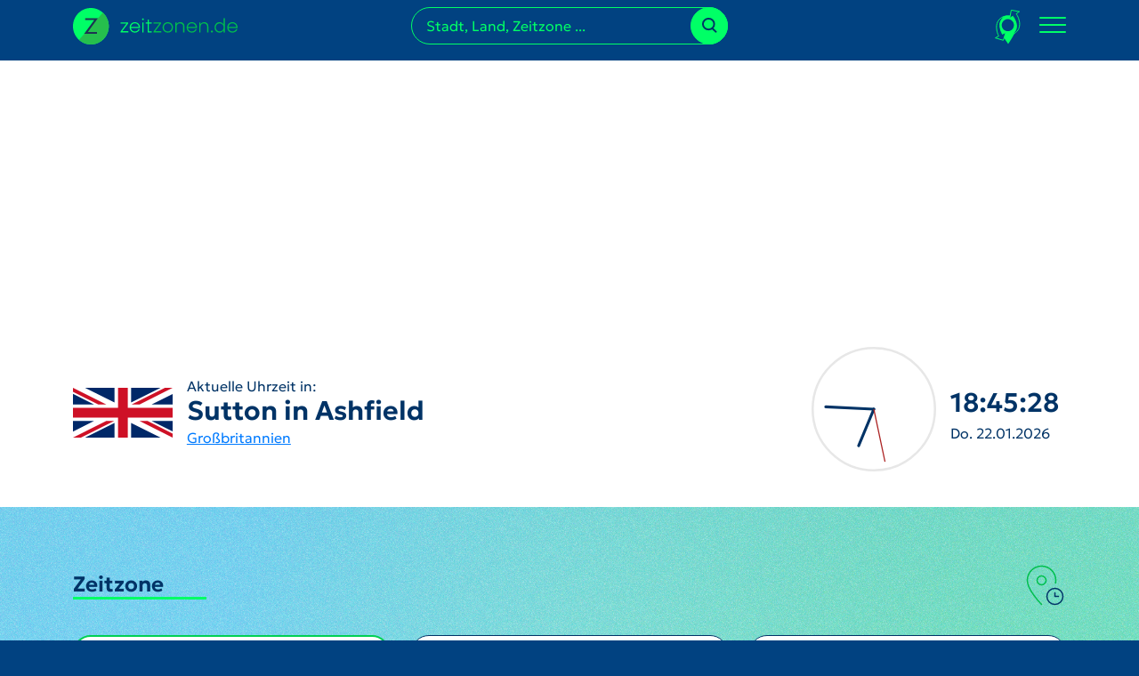

--- FILE ---
content_type: text/html; charset=UTF-8
request_url: https://www.zeitzonen.de/grossbritannien/england/sutton-in-ashfield.html
body_size: 43289
content:
<!DOCTYPE html>
<html lang="de">
    <head>
        <meta charset="UTF-8">

        <title>Aktuelle Uhrzeit und Datum in Sutton in Ashfield | Großbritannien - England | Zeitzonen.de</title>
        <meta name="description" content="Uhrzeit und Datum in Sutton in Ashfield und viele weitere Infos rund um Sutton in Ashfield finden Sie hier." />                <link rel="canonical" href="https://www.zeitzonen.de/grossbritannien/england/sutton-in-ashfield.html" />
                <meta name="robots" content="index, follow" />
        <meta name="google-site-verification" content="ebUxBShWigwmpsRZaHAl6oDJxU88fepMYYOnr8Dcw7E" />
        <meta name="viewport" content="width=device-width, initial-scale=1, shrink-to-fit=no">

        <link rel="dns-prefetch" href="https://matomo.calamedia.de" />

        <link rel="apple-touch-icon-precomposed" sizes="57x57" href="/build/images/apple-touch-icon-57x57.89582050.png" />
        <link rel="apple-touch-icon-precomposed" sizes="114x114" href="/build/images/apple-touch-icon-114x114.5667e72f.png" />
        <link rel="apple-touch-icon-precomposed" sizes="72x72" href="/build/images/apple-touch-icon-72x72.a19f4c1c.png" />
        <link rel="apple-touch-icon-precomposed" sizes="144x144" href="/build/images/apple-touch-icon-144x144.125b9826.png" />
        <link rel="apple-touch-icon-precomposed" sizes="60x60" href="/build/images/apple-touch-icon-60x60.97570f84.png" />
        <link rel="apple-touch-icon-precomposed" sizes="120x120" href="/build/images/apple-touch-icon-120x120.70698be5.png" />
        <link rel="apple-touch-icon-precomposed" sizes="76x76" href="/build/images/apple-touch-icon-76x76.bc287cbd.png" />
        <link rel="apple-touch-icon-precomposed" sizes="152x152" href="/build/images/apple-touch-icon-152x152.24944137.png" />
        <link rel="icon" type="image/png" href="/build/images/favicon-196x196.b053afa9.png" sizes="196x196" />
        <link rel="icon" type="image/png" href="/build/images/favicon-96x96.a4a4d11f.png" sizes="96x96" />
        <link rel="icon" type="image/png" href="/build/images/favicon-32x32.cd670457.png" sizes="32x32" />
        <link rel="icon" type="image/png" href="/build/images/favicon-16x16.e8bd34ec.png" sizes="16x16" />
        <link rel="icon" type="image/png" href="/build/images/favicon-128.cb2fdcbe.png" sizes="128x128" />
        <meta name="application-name" content="Zeitzonen"/>
        <meta name="msapplication-TileColor" content="#FFFFFF" />
        <meta name="msapplication-TileImage" content="/build/images/mstile-144x144.125b9826.png" />
        <meta name="msapplication-square70x70logo" content="/build/images/mstile-70x70.cb2fdcbe.png" />
        <meta name="msapplication-square150x150logo" content="/build/images/mstile-150x150.16fea8d6.png" />
        <meta name="msapplication-wide310x150logo" content="/build/images/mstile-310x150.a3128791.png" />
        <meta name="msapplication-square310x310logo" content="/build/images/mstile-310x310.1a8e95de.png" />

                    <style>[data-loading=""],[data-loading=delay\|show],[data-loading=show]{display:none}.flatpickr-calendar{-webkit-animation:none;animation:none;background:transparent;background:#fff;border:0;border-radius:5px;-webkit-box-shadow:1px 0 0 #e6e6e6,-1px 0 0 #e6e6e6,0 1px 0 #e6e6e6,0 -1px 0 #e6e6e6,0 3px 13px rgba(0,0,0,.08);box-shadow:1px 0 0 #e6e6e6,-1px 0 0 #e6e6e6,0 1px 0 #e6e6e6,0 -1px 0 #e6e6e6,0 3px 13px rgba(0,0,0,.08);-webkit-box-sizing:border-box;box-sizing:border-box;direction:ltr;display:none;font-size:14px;line-height:24px;opacity:0;padding:0;position:absolute;text-align:center;-ms-touch-action:manipulation;touch-action:manipulation;visibility:hidden;width:307.875px}.flatpickr-calendar.inline,.flatpickr-calendar.open{max-height:640px;opacity:1;visibility:visible}.flatpickr-calendar.open{display:inline-block;z-index:99999}.flatpickr-calendar.animate.open{-webkit-animation:fpFadeInDown .3s cubic-bezier(.23,1,.32,1);animation:fpFadeInDown .3s cubic-bezier(.23,1,.32,1)}.flatpickr-calendar.inline{display:block;position:relative;top:2px}.flatpickr-calendar.static{position:absolute;top:calc(100% + 2px)}.flatpickr-calendar.static.open{display:block;z-index:999}.flatpickr-calendar.multiMonth .flatpickr-days .dayContainer:nth-child(n+1) .flatpickr-day.inRange:nth-child(7n+7){-webkit-box-shadow:none!important;box-shadow:none!important}.flatpickr-calendar.multiMonth .flatpickr-days .dayContainer:nth-child(n+2) .flatpickr-day.inRange:nth-child(7n+1){-webkit-box-shadow:-2px 0 0 #e6e6e6,5px 0 0 #e6e6e6;box-shadow:-2px 0 0 #e6e6e6,5px 0 0 #e6e6e6}.flatpickr-calendar .hasTime .dayContainer,.flatpickr-calendar .hasWeeks .dayContainer{border-bottom:0;border-bottom-left-radius:0;border-bottom-right-radius:0}.flatpickr-calendar .hasWeeks .dayContainer{border-left:0}.flatpickr-calendar.hasTime .flatpickr-time{border-top:1px solid #e6e6e6;height:40px}.flatpickr-calendar.noCalendar.hasTime .flatpickr-time{height:auto}.flatpickr-calendar:after,.flatpickr-calendar:before{border:solid transparent;content:"";display:block;height:0;left:22px;pointer-events:none;position:absolute;width:0}.flatpickr-calendar.arrowRight:after,.flatpickr-calendar.arrowRight:before,.flatpickr-calendar.rightMost:after,.flatpickr-calendar.rightMost:before{left:auto;right:22px}.flatpickr-calendar.arrowCenter:after,.flatpickr-calendar.arrowCenter:before{left:50%;right:50%}.flatpickr-calendar:before{border-width:5px;margin:0 -5px}.flatpickr-calendar:after{border-width:4px;margin:0 -4px}.flatpickr-calendar.arrowTop:after,.flatpickr-calendar.arrowTop:before{bottom:100%}.flatpickr-calendar.arrowTop:before{border-bottom-color:#e6e6e6}.flatpickr-calendar.arrowTop:after{border-bottom-color:#fff}.flatpickr-calendar.arrowBottom:after,.flatpickr-calendar.arrowBottom:before{top:100%}.flatpickr-calendar.arrowBottom:before{border-top-color:#e6e6e6}.flatpickr-calendar.arrowBottom:after{border-top-color:#fff}.flatpickr-calendar:focus{outline:0}.flatpickr-wrapper{display:inline-block;position:relative}.flatpickr-months{display:-webkit-box;display:-webkit-flex;display:-ms-flexbox;display:flex}.flatpickr-months .flatpickr-month{background:transparent;line-height:1;overflow:hidden;position:relative;text-align:center;-webkit-box-flex:1;-webkit-flex:1;-ms-flex:1;flex:1}.flatpickr-months .flatpickr-month,.flatpickr-months .flatpickr-next-month,.flatpickr-months .flatpickr-prev-month{color:rgba(0,0,0,.9);fill:rgba(0,0,0,.9);height:34px;-webkit-user-select:none;-moz-user-select:none;-ms-user-select:none;user-select:none}.flatpickr-months .flatpickr-next-month,.flatpickr-months .flatpickr-prev-month{cursor:pointer;padding:10px;position:absolute;text-decoration:none;top:0;z-index:3}.flatpickr-months .flatpickr-next-month.flatpickr-disabled,.flatpickr-months .flatpickr-prev-month.flatpickr-disabled{display:none}.flatpickr-months .flatpickr-next-month i,.flatpickr-months .flatpickr-prev-month i{position:relative}.flatpickr-months .flatpickr-next-month.flatpickr-prev-month,.flatpickr-months .flatpickr-prev-month.flatpickr-prev-month{left:0}.flatpickr-months .flatpickr-next-month.flatpickr-next-month,.flatpickr-months .flatpickr-prev-month.flatpickr-next-month{right:0}.flatpickr-months .flatpickr-next-month:hover,.flatpickr-months .flatpickr-prev-month:hover{color:#959ea9}.flatpickr-months .flatpickr-next-month:hover svg,.flatpickr-months .flatpickr-prev-month:hover svg{fill:#f64747}.flatpickr-months .flatpickr-next-month svg,.flatpickr-months .flatpickr-prev-month svg{height:14px;width:14px}.flatpickr-months .flatpickr-next-month svg path,.flatpickr-months .flatpickr-prev-month svg path{-webkit-transition:fill .1s;transition:fill .1s;fill:inherit}.numInputWrapper{height:auto;position:relative}.numInputWrapper input,.numInputWrapper span{display:inline-block}.numInputWrapper input{width:100%}.numInputWrapper input::-ms-clear{display:none}.numInputWrapper input::-webkit-inner-spin-button,.numInputWrapper input::-webkit-outer-spin-button{-webkit-appearance:none;margin:0}.numInputWrapper span{border:1px solid rgba(57,57,57,.15);-webkit-box-sizing:border-box;box-sizing:border-box;cursor:pointer;height:50%;line-height:50%;opacity:0;padding:0 4px 0 2px;position:absolute;right:0;width:14px}.numInputWrapper span:hover{background:rgba(0,0,0,.1)}.numInputWrapper span:active{background:rgba(0,0,0,.2)}.numInputWrapper span:after{content:"";display:block;position:absolute}.numInputWrapper span.arrowUp{border-bottom:0;top:0}.numInputWrapper span.arrowUp:after{border-bottom:4px solid rgba(57,57,57,.6);border-left:4px solid transparent;border-right:4px solid transparent;top:26%}.numInputWrapper span.arrowDown{top:50%}.numInputWrapper span.arrowDown:after{border-left:4px solid transparent;border-right:4px solid transparent;border-top:4px solid rgba(57,57,57,.6);top:40%}.numInputWrapper span svg{height:auto;width:inherit}.numInputWrapper span svg path{fill:rgba(0,0,0,.5)}.numInputWrapper:hover{background:rgba(0,0,0,.05)}.numInputWrapper:hover span{opacity:1}.flatpickr-current-month{color:inherit;display:inline-block;font-size:135%;font-weight:300;height:34px;left:12.5%;line-height:inherit;line-height:1;padding:7.48px 0 0;position:absolute;text-align:center;-webkit-transform:translateZ(0);transform:translateZ(0);width:75%}.flatpickr-current-month span.cur-month{color:inherit;display:inline-block;font-family:inherit;font-weight:700;margin-left:.5ch;padding:0}.flatpickr-current-month span.cur-month:hover{background:rgba(0,0,0,.05)}.flatpickr-current-month .numInputWrapper{display:inline-block;width:6ch;width:7ch\0}.flatpickr-current-month .numInputWrapper span.arrowUp:after{border-bottom-color:rgba(0,0,0,.9)}.flatpickr-current-month .numInputWrapper span.arrowDown:after{border-top-color:rgba(0,0,0,.9)}.flatpickr-current-month input.cur-year{-webkit-appearance:textfield;-moz-appearance:textfield;appearance:textfield;background:transparent;border:0;border-radius:0;-webkit-box-sizing:border-box;box-sizing:border-box;color:inherit;cursor:text;display:inline-block;font-family:inherit;font-size:inherit;font-weight:300;height:auto;line-height:inherit;margin:0;padding:0 0 0 .5ch;vertical-align:initial}.flatpickr-current-month input.cur-year:focus{outline:0}.flatpickr-current-month input.cur-year[disabled],.flatpickr-current-month input.cur-year[disabled]:hover{background:transparent;color:rgba(0,0,0,.5);font-size:100%;pointer-events:none}.flatpickr-current-month .flatpickr-monthDropdown-months{appearance:menulist;-webkit-appearance:menulist;-moz-appearance:menulist;background:transparent;border:none;border-radius:0;box-sizing:border-box;-webkit-box-sizing:border-box;color:inherit;cursor:pointer;font-family:inherit;font-size:inherit;font-weight:300;height:auto;line-height:inherit;margin:-1px 0 0;outline:none;padding:0 0 0 .5ch;position:relative;vertical-align:initial;width:auto}.flatpickr-current-month .flatpickr-monthDropdown-months:active,.flatpickr-current-month .flatpickr-monthDropdown-months:focus{outline:none}.flatpickr-current-month .flatpickr-monthDropdown-months:hover{background:rgba(0,0,0,.05)}.flatpickr-current-month .flatpickr-monthDropdown-months .flatpickr-monthDropdown-month{background-color:transparent;outline:none;padding:0}.flatpickr-weekdays{background:transparent;overflow:hidden;text-align:center;width:100%;-webkit-box-align:center;-webkit-align-items:center;-ms-flex-align:center;align-items:center;height:28px}.flatpickr-weekdays,.flatpickr-weekdays .flatpickr-weekdaycontainer{display:-webkit-box;display:-webkit-flex;display:-ms-flexbox;display:flex}.flatpickr-weekdays .flatpickr-weekdaycontainer,span.flatpickr-weekday{-webkit-box-flex:1;-webkit-flex:1;-ms-flex:1;flex:1}span.flatpickr-weekday{background:transparent;color:rgba(0,0,0,.54);cursor:default;display:block;font-size:90%;font-weight:bolder;line-height:1;margin:0;text-align:center}.dayContainer,.flatpickr-weeks{padding:1px 0 0}.flatpickr-days{display:-webkit-box;display:-webkit-flex;display:-ms-flexbox;display:flex;overflow:hidden;position:relative;-webkit-box-align:start;-webkit-align-items:flex-start;-ms-flex-align:start;align-items:flex-start;width:307.875px}.flatpickr-days:focus{outline:0}.dayContainer{-webkit-box-sizing:border-box;box-sizing:border-box;display:inline-block;display:-ms-flexbox;display:-webkit-box;display:-webkit-flex;display:flex;-webkit-flex-wrap:wrap;flex-wrap:wrap;-ms-flex-wrap:wrap;max-width:307.875px;min-width:307.875px;outline:0;padding:0;text-align:left;width:307.875px;-ms-flex-pack:justify;-webkit-justify-content:space-around;justify-content:space-around;opacity:1;-webkit-transform:translateZ(0);transform:translateZ(0)}.dayContainer+.dayContainer{-webkit-box-shadow:-1px 0 0 #e6e6e6;box-shadow:-1px 0 0 #e6e6e6}.flatpickr-day{background:none;border:1px solid transparent;border-radius:150px;-webkit-box-sizing:border-box;box-sizing:border-box;color:#393939;cursor:pointer;-webkit-flex-basis:14.2857143%;font-weight:400;width:14.2857143%;-ms-flex-preferred-size:14.2857143%;display:inline-block;flex-basis:14.2857143%;height:39px;line-height:39px;margin:0;max-width:39px;position:relative;-webkit-box-pack:center;-webkit-justify-content:center;-ms-flex-pack:center;justify-content:center;text-align:center}.flatpickr-day.inRange,.flatpickr-day.nextMonthDay.inRange,.flatpickr-day.nextMonthDay.today.inRange,.flatpickr-day.nextMonthDay:focus,.flatpickr-day.nextMonthDay:hover,.flatpickr-day.prevMonthDay.inRange,.flatpickr-day.prevMonthDay.today.inRange,.flatpickr-day.prevMonthDay:focus,.flatpickr-day.prevMonthDay:hover,.flatpickr-day.today.inRange,.flatpickr-day:focus,.flatpickr-day:hover{background:#e6e6e6;border-color:#e6e6e6;cursor:pointer;outline:0}.flatpickr-day.today{border-color:#959ea9}.flatpickr-day.today:focus,.flatpickr-day.today:hover{background:#959ea9;border-color:#959ea9;color:#fff}.flatpickr-day.endRange,.flatpickr-day.endRange.inRange,.flatpickr-day.endRange.nextMonthDay,.flatpickr-day.endRange.prevMonthDay,.flatpickr-day.endRange:focus,.flatpickr-day.endRange:hover,.flatpickr-day.selected,.flatpickr-day.selected.inRange,.flatpickr-day.selected.nextMonthDay,.flatpickr-day.selected.prevMonthDay,.flatpickr-day.selected:focus,.flatpickr-day.selected:hover,.flatpickr-day.startRange,.flatpickr-day.startRange.inRange,.flatpickr-day.startRange.nextMonthDay,.flatpickr-day.startRange.prevMonthDay,.flatpickr-day.startRange:focus,.flatpickr-day.startRange:hover{background:#569ff7;border-color:#569ff7;-webkit-box-shadow:none;box-shadow:none;color:#fff}.flatpickr-day.endRange.startRange,.flatpickr-day.selected.startRange,.flatpickr-day.startRange.startRange{border-radius:50px 0 0 50px}.flatpickr-day.endRange.endRange,.flatpickr-day.selected.endRange,.flatpickr-day.startRange.endRange{border-radius:0 50px 50px 0}.flatpickr-day.endRange.startRange+.endRange:not(:nth-child(7n+1)),.flatpickr-day.selected.startRange+.endRange:not(:nth-child(7n+1)),.flatpickr-day.startRange.startRange+.endRange:not(:nth-child(7n+1)){-webkit-box-shadow:-10px 0 0 #569ff7;box-shadow:-10px 0 0 #569ff7}.flatpickr-day.endRange.startRange.endRange,.flatpickr-day.selected.startRange.endRange,.flatpickr-day.startRange.startRange.endRange{border-radius:50px}.flatpickr-day.inRange{border-radius:0;-webkit-box-shadow:-5px 0 0 #e6e6e6,5px 0 0 #e6e6e6;box-shadow:-5px 0 0 #e6e6e6,5px 0 0 #e6e6e6}.flatpickr-day.flatpickr-disabled,.flatpickr-day.flatpickr-disabled:hover,.flatpickr-day.nextMonthDay,.flatpickr-day.notAllowed,.flatpickr-day.notAllowed.nextMonthDay,.flatpickr-day.notAllowed.prevMonthDay,.flatpickr-day.prevMonthDay{background:transparent;border-color:transparent;color:rgba(57,57,57,.3);cursor:default}.flatpickr-day.flatpickr-disabled,.flatpickr-day.flatpickr-disabled:hover{color:rgba(57,57,57,.1);cursor:not-allowed}.flatpickr-day.week.selected{border-radius:0;-webkit-box-shadow:-5px 0 0 #569ff7,5px 0 0 #569ff7;box-shadow:-5px 0 0 #569ff7,5px 0 0 #569ff7}.flatpickr-day.hidden{visibility:hidden}.rangeMode .flatpickr-day{margin-top:1px}.flatpickr-weekwrapper{float:left}.flatpickr-weekwrapper .flatpickr-weeks{-webkit-box-shadow:1px 0 0 #e6e6e6;box-shadow:1px 0 0 #e6e6e6;padding:0 12px}.flatpickr-weekwrapper .flatpickr-weekday{float:none;line-height:28px;width:100%}.flatpickr-weekwrapper span.flatpickr-day,.flatpickr-weekwrapper span.flatpickr-day:hover{background:transparent;border:none;color:rgba(57,57,57,.3);cursor:default;display:block;max-width:none;width:100%}.flatpickr-innerContainer{display:block;display:-webkit-box;display:-webkit-flex;display:-ms-flexbox;display:flex;overflow:hidden}.flatpickr-innerContainer,.flatpickr-rContainer{-webkit-box-sizing:border-box;box-sizing:border-box}.flatpickr-rContainer{display:inline-block;padding:0}.flatpickr-time{-webkit-box-sizing:border-box;box-sizing:border-box;display:block;display:-webkit-box;display:-webkit-flex;display:-ms-flexbox;display:flex;height:0;line-height:40px;max-height:40px;outline:0;overflow:hidden;text-align:center}.flatpickr-time:after{clear:both;content:"";display:table}.flatpickr-time .numInputWrapper{-webkit-box-flex:1;-webkit-flex:1;-ms-flex:1;flex:1;float:left;height:40px;width:40%}.flatpickr-time .numInputWrapper span.arrowUp:after{border-bottom-color:#393939}.flatpickr-time .numInputWrapper span.arrowDown:after{border-top-color:#393939}.flatpickr-time.hasSeconds .numInputWrapper{width:26%}.flatpickr-time.time24hr .numInputWrapper{width:49%}.flatpickr-time input{-webkit-appearance:textfield;-moz-appearance:textfield;appearance:textfield;background:transparent;border:0;border-radius:0;-webkit-box-shadow:none;box-shadow:none;-webkit-box-sizing:border-box;box-sizing:border-box;color:#393939;font-size:14px;height:inherit;line-height:inherit;margin:0;padding:0;position:relative;text-align:center}.flatpickr-time input.flatpickr-hour{font-weight:700}.flatpickr-time input.flatpickr-minute,.flatpickr-time input.flatpickr-second{font-weight:400}.flatpickr-time input:focus{border:0;outline:0}.flatpickr-time .flatpickr-am-pm,.flatpickr-time .flatpickr-time-separator{-webkit-align-self:center;color:#393939;float:left;font-weight:700;height:inherit;line-height:inherit;-webkit-user-select:none;-moz-user-select:none;-ms-user-select:none;user-select:none;width:2%;-ms-flex-item-align:center;align-self:center}.flatpickr-time .flatpickr-am-pm{cursor:pointer;font-weight:400;outline:0;text-align:center;width:18%}.flatpickr-time .flatpickr-am-pm:focus,.flatpickr-time .flatpickr-am-pm:hover,.flatpickr-time input:focus,.flatpickr-time input:hover{background:#eee}.flatpickr-input[readonly]{cursor:pointer}@-webkit-keyframes fpFadeInDown{0%{opacity:0;-webkit-transform:translate3d(0,-20px,0);transform:translate3d(0,-20px,0)}to{opacity:1;-webkit-transform:translateZ(0);transform:translateZ(0)}}@keyframes fpFadeInDown{0%{opacity:0;-webkit-transform:translate3d(0,-20px,0);transform:translate3d(0,-20px,0)}to{opacity:1;-webkit-transform:translateZ(0);transform:translateZ(0)}}:root,[data-bs-theme=light]{--bs-blue:#0d6efd;--bs-indigo:#6610f2;--bs-purple:#6f42c1;--bs-pink:#d63384;--bs-red:#dc3545;--bs-orange:#fd7e14;--bs-yellow:#ffc107;--bs-green:#198754;--bs-teal:#20c997;--bs-cyan:#0dcaf0;--bs-black:#000;--bs-white:#fff;--bs-gray:#6c757d;--bs-gray-dark:#343a40;--bs-gray-100:#f8f9fa;--bs-gray-200:#e9ecef;--bs-gray-300:#dee2e6;--bs-gray-400:#ced4da;--bs-gray-500:#adb5bd;--bs-gray-600:#6c757d;--bs-gray-700:#495057;--bs-gray-800:#343a40;--bs-gray-900:#212529;--bs-primary:#036;--bs-secondary:#0f6;--bs-success:#198754;--bs-info:#0dcaf0;--bs-warning:#ffc107;--bs-danger:#dc3545;--bs-light:#f8f9fa;--bs-dark:#212529;--bs-primary-rgb:0,51,102;--bs-secondary-rgb:0,255,102;--bs-success-rgb:25,135,84;--bs-info-rgb:13,202,240;--bs-warning-rgb:255,193,7;--bs-danger-rgb:220,53,69;--bs-light-rgb:248,249,250;--bs-dark-rgb:33,37,41;--bs-primary-text-emphasis:#001429;--bs-secondary-text-emphasis:#006629;--bs-success-text-emphasis:#0a3622;--bs-info-text-emphasis:#055160;--bs-warning-text-emphasis:#664d03;--bs-danger-text-emphasis:#58151c;--bs-light-text-emphasis:#495057;--bs-dark-text-emphasis:#495057;--bs-primary-bg-subtle:#ccd6e0;--bs-secondary-bg-subtle:#ccffe0;--bs-success-bg-subtle:#d1e7dd;--bs-info-bg-subtle:#cff4fc;--bs-warning-bg-subtle:#fff3cd;--bs-danger-bg-subtle:#f8d7da;--bs-light-bg-subtle:#fcfcfd;--bs-dark-bg-subtle:#ced4da;--bs-primary-border-subtle:#99adc2;--bs-secondary-border-subtle:#99ffc2;--bs-success-border-subtle:#a3cfbb;--bs-info-border-subtle:#9eeaf9;--bs-warning-border-subtle:#ffe69c;--bs-danger-border-subtle:#f1aeb5;--bs-light-border-subtle:#e9ecef;--bs-dark-border-subtle:#adb5bd;--bs-white-rgb:255,255,255;--bs-black-rgb:0,0,0;--bs-font-sans-serif:Geologica,system-ui,-apple-system,"Segoe UI",Roboto,"Helvetica Neue","Noto Sans","Liberation Sans",Arial,sans-serif,"Apple Color Emoji","Segoe UI Emoji","Segoe UI Symbol","Noto Color Emoji";--bs-font-monospace:SFMono-Regular,Menlo,Monaco,Consolas,"Liberation Mono","Courier New",monospace;--bs-gradient:linear-gradient(180deg,hsla(0,0%,100%,.15),hsla(0,0%,100%,0));--bs-body-font-family:Geologica,system-ui,-apple-system,"Segoe UI",Roboto,"Helvetica Neue","Noto Sans","Liberation Sans",Arial,sans-serif,"Apple Color Emoji","Segoe UI Emoji","Segoe UI Symbol","Noto Color Emoji";--bs-body-font-size:1rem;--bs-body-font-weight:400;--bs-body-line-height:1.5;--bs-body-color:#036;--bs-body-color-rgb:0,51,102;--bs-body-bg:#fff;--bs-body-bg-rgb:255,255,255;--bs-emphasis-color:#000;--bs-emphasis-color-rgb:0,0,0;--bs-secondary-color:rgba(0,51,102,.75);--bs-secondary-color-rgb:0,51,102;--bs-secondary-bg:#e9ecef;--bs-secondary-bg-rgb:233,236,239;--bs-tertiary-color:rgba(0,51,102,.5);--bs-tertiary-color-rgb:0,51,102;--bs-tertiary-bg:#f8f9fa;--bs-tertiary-bg-rgb:248,249,250;--bs-heading-color:inherit;--bs-link-color:#007bff;--bs-link-color-rgb:0,123,255;--bs-link-decoration:underline;--bs-link-hover-color:#00d053;--bs-link-hover-color-rgb:0,208,83;--bs-code-color:#d63384;--bs-highlight-color:#036;--bs-highlight-bg:#fff3cd;--bs-border-width:1px;--bs-border-style:solid;--bs-border-color:#dee2e6;--bs-border-color-translucent:rgba(0,0,0,.175);--bs-border-radius:0.375rem;--bs-border-radius-sm:0.25rem;--bs-border-radius-lg:0.5rem;--bs-border-radius-xl:1rem;--bs-border-radius-xxl:2rem;--bs-border-radius-2xl:var(--bs-border-radius-xxl);--bs-border-radius-pill:50rem;--bs-box-shadow:0 0.5rem 1rem rgba(0,0,0,.15);--bs-box-shadow-sm:0 0.125rem 0.25rem rgba(0,0,0,.075);--bs-box-shadow-lg:0 1rem 3rem rgba(0,0,0,.175);--bs-box-shadow-inset:inset 0 1px 2px rgba(0,0,0,.075);--bs-focus-ring-width:0.25rem;--bs-focus-ring-opacity:0.25;--bs-focus-ring-color:rgba(0,51,102,.25);--bs-form-valid-color:#198754;--bs-form-valid-border-color:#198754;--bs-form-invalid-color:#dc3545;--bs-form-invalid-border-color:#dc3545}[data-bs-theme=dark]{color-scheme:dark;--bs-body-color:#dee2e6;--bs-body-color-rgb:222,226,230;--bs-body-bg:#212529;--bs-body-bg-rgb:33,37,41;--bs-emphasis-color:#fff;--bs-emphasis-color-rgb:255,255,255;--bs-secondary-color:rgba(222,226,230,.75);--bs-secondary-color-rgb:222,226,230;--bs-secondary-bg:#343a40;--bs-secondary-bg-rgb:52,58,64;--bs-tertiary-color:rgba(222,226,230,.5);--bs-tertiary-color-rgb:222,226,230;--bs-tertiary-bg:#2b3035;--bs-tertiary-bg-rgb:43,48,53;--bs-primary-text-emphasis:#6685a3;--bs-secondary-text-emphasis:#66ffa3;--bs-success-text-emphasis:#75b798;--bs-info-text-emphasis:#6edff6;--bs-warning-text-emphasis:#ffda6a;--bs-danger-text-emphasis:#ea868f;--bs-light-text-emphasis:#f8f9fa;--bs-dark-text-emphasis:#dee2e6;--bs-primary-bg-subtle:#000a14;--bs-secondary-bg-subtle:#003314;--bs-success-bg-subtle:#051b11;--bs-info-bg-subtle:#032830;--bs-warning-bg-subtle:#332701;--bs-danger-bg-subtle:#2c0b0e;--bs-light-bg-subtle:#343a40;--bs-dark-bg-subtle:#1a1d20;--bs-primary-border-subtle:#001f3d;--bs-secondary-border-subtle:#00993d;--bs-success-border-subtle:#0f5132;--bs-info-border-subtle:#087990;--bs-warning-border-subtle:#997404;--bs-danger-border-subtle:#842029;--bs-light-border-subtle:#495057;--bs-dark-border-subtle:#343a40;--bs-heading-color:inherit;--bs-link-color:#6685a3;--bs-link-hover-color:#859db6;--bs-link-color-rgb:102,133,163;--bs-link-hover-color-rgb:133,157,182;--bs-code-color:#e685b5;--bs-highlight-color:#dee2e6;--bs-highlight-bg:#664d03;--bs-border-color:#495057;--bs-border-color-translucent:hsla(0,0%,100%,.15);--bs-form-valid-color:#75b798;--bs-form-valid-border-color:#75b798;--bs-form-invalid-color:#ea868f;--bs-form-invalid-border-color:#ea868f}*,:after,:before{box-sizing:border-box}@media(prefers-reduced-motion:no-preference){:root{scroll-behavior:smooth}}body{background-color:var(--bs-body-bg);color:var(--bs-body-color);font-family:var(--bs-body-font-family);font-size:var(--bs-body-font-size);font-weight:var(--bs-body-font-weight);line-height:var(--bs-body-line-height);margin:0;text-align:var(--bs-body-text-align);-webkit-text-size-adjust:100%;-webkit-tap-highlight-color:rgba(0,0,0,0)}hr{border:0;border-top:var(--bs-border-width) solid;color:inherit;margin:1rem 0;opacity:.25}.h1,.h2,.h3,.h4,.h5,.h6,h1,h2,h3,h4,h5,h6{color:var(--bs-heading-color);font-weight:500;line-height:1.2;margin-bottom:.5rem;margin-top:0}.h1,h1{font-size:calc(1.375rem + 1.5vw)}@media(min-width:1200px){.h1,h1{font-size:2.5rem}}.h2,h2{font-size:calc(1.325rem + .9vw)}@media(min-width:1200px){.h2,h2{font-size:2rem}}.h3,h3{font-size:calc(1.3rem + .6vw)}@media(min-width:1200px){.h3,h3{font-size:1.75rem}}.h4,h4{font-size:calc(1.275rem + .3vw)}@media(min-width:1200px){.h4,h4{font-size:1.5rem}}.h5,h5{font-size:1.25rem}.h6,h6{font-size:1rem}p{margin-bottom:1rem;margin-top:0}abbr[title]{cursor:help;text-decoration:underline dotted;text-decoration-skip-ink:none}address{font-style:normal;line-height:inherit;margin-bottom:1rem}ol,ul{padding-left:2rem}dl,ol,ul{margin-bottom:1rem;margin-top:0}ol ol,ol ul,ul ol,ul ul{margin-bottom:0}dt{font-weight:700}dd{margin-bottom:.5rem;margin-left:0}blockquote{margin:0 0 1rem}b,strong{font-weight:bolder}.small,small{font-size:.875em}.mark,mark{background-color:var(--bs-highlight-bg);color:var(--bs-highlight-color);padding:.1875em}sub,sup{font-size:.75em;line-height:0;position:relative;vertical-align:baseline}sub{bottom:-.25em}sup{top:-.5em}a{color:rgba(var(--bs-link-color-rgb),var(--bs-link-opacity,1));text-decoration:underline}a:hover{--bs-link-color-rgb:var(--bs-link-hover-color-rgb)}a:not([href]):not([class]),a:not([href]):not([class]):hover{color:inherit;text-decoration:none}code,kbd,pre,samp{font-family:var(--bs-font-monospace);font-size:1em}pre{display:block;font-size:.875em;margin-bottom:1rem;margin-top:0;overflow:auto}pre code{color:inherit;font-size:inherit;word-break:normal}code{color:var(--bs-code-color);font-size:.875em;word-wrap:break-word}a>code{color:inherit}kbd{background-color:var(--bs-body-color);border-radius:.25rem;color:var(--bs-body-bg);font-size:.875em;padding:.1875rem .375rem}kbd kbd{font-size:1em;padding:0}figure{margin:0 0 1rem}img,svg{vertical-align:middle}table{border-collapse:collapse;caption-side:bottom}caption{color:var(--bs-secondary-color);padding-bottom:.5rem;padding-top:.5rem;text-align:left}th{text-align:inherit;text-align:-webkit-match-parent}tbody,td,tfoot,th,thead,tr{border:0 solid;border-color:inherit}label{display:inline-block}button{border-radius:0}button:focus:not(:focus-visible){outline:0}button,input,optgroup,select,textarea{font-family:inherit;font-size:inherit;line-height:inherit;margin:0}button,select{text-transform:none}[role=button]{cursor:pointer}select{word-wrap:normal}select:disabled{opacity:1}[list]:not([type=date]):not([type=datetime-local]):not([type=month]):not([type=week]):not([type=time])::-webkit-calendar-picker-indicator{display:none!important}[type=button],[type=reset],[type=submit],button{-webkit-appearance:button}[type=button]:not(:disabled),[type=reset]:not(:disabled),[type=submit]:not(:disabled),button:not(:disabled){cursor:pointer}::-moz-focus-inner{border-style:none;padding:0}textarea{resize:vertical}fieldset{border:0;margin:0;min-width:0;padding:0}legend{float:left;font-size:calc(1.275rem + .3vw);line-height:inherit;margin-bottom:.5rem;padding:0;width:100%}@media(min-width:1200px){legend{font-size:1.5rem}}legend+*{clear:left}::-webkit-datetime-edit-day-field,::-webkit-datetime-edit-fields-wrapper,::-webkit-datetime-edit-hour-field,::-webkit-datetime-edit-minute,::-webkit-datetime-edit-month-field,::-webkit-datetime-edit-text,::-webkit-datetime-edit-year-field{padding:0}::-webkit-inner-spin-button{height:auto}[type=search]{-webkit-appearance:textfield;outline-offset:-2px}::-webkit-search-decoration{-webkit-appearance:none}::-webkit-color-swatch-wrapper{padding:0}::file-selector-button{-webkit-appearance:button;font:inherit}output{display:inline-block}iframe{border:0}summary{cursor:pointer;display:list-item}progress{vertical-align:baseline}[hidden]{display:none!important}.lead{font-size:1.25rem;font-weight:300}.display-1{font-size:calc(1.625rem + 4.5vw);font-weight:300;line-height:1.2}@media(min-width:1200px){.display-1{font-size:5rem}}.display-2{font-size:calc(1.575rem + 3.9vw);font-weight:300;line-height:1.2}@media(min-width:1200px){.display-2{font-size:4.5rem}}.display-3{font-size:calc(1.525rem + 3.3vw);font-weight:300;line-height:1.2}@media(min-width:1200px){.display-3{font-size:4rem}}.display-4{font-size:calc(1.475rem + 2.7vw);font-weight:300;line-height:1.2}@media(min-width:1200px){.display-4{font-size:3.5rem}}.display-5{font-size:calc(1.425rem + 2.1vw);font-weight:300;line-height:1.2}@media(min-width:1200px){.display-5{font-size:3rem}}.display-6{font-size:calc(1.375rem + 1.5vw);font-weight:300;line-height:1.2}@media(min-width:1200px){.display-6{font-size:2.5rem}}.list-inline,.list-unstyled{list-style:none;padding-left:0}.list-inline-item{display:inline-block}.list-inline-item:not(:last-child){margin-right:.5rem}.initialism{font-size:.875em;text-transform:uppercase}.blockquote{font-size:1.25rem;margin-bottom:1rem}.blockquote>:last-child{margin-bottom:0}.blockquote-footer{color:#6c757d;font-size:.875em;margin-bottom:1rem;margin-top:-1rem}.blockquote-footer:before{content:"— "}.img-fluid,.img-thumbnail{height:auto;max-width:100%}.img-thumbnail{background-color:var(--bs-body-bg);border:var(--bs-border-width) solid var(--bs-border-color);border-radius:var(--bs-border-radius);padding:.25rem}.figure{display:inline-block}.figure-img{line-height:1;margin-bottom:.5rem}.figure-caption{color:var(--bs-secondary-color);font-size:.875em}.container,.container-fluid,.container-lg,.container-md,.container-sm,.container-xl,.container-xxl{--bs-gutter-x:1.5rem;--bs-gutter-y:0;margin-left:auto;margin-right:auto;padding-left:calc(var(--bs-gutter-x)*.5);padding-right:calc(var(--bs-gutter-x)*.5);width:100%}@media(min-width:576px){.container,.container-sm{max-width:1137px}}@media(min-width:768px){.container,.container-md,.container-sm{max-width:1138px}}@media(min-width:992px){.container,.container-lg,.container-md,.container-sm{max-width:1139px}}@media(min-width:1200px){.container,.container-lg,.container-md,.container-sm,.container-xl{max-width:1140px}}@media(min-width:1400px){.container,.container-lg,.container-md,.container-sm,.container-xl,.container-xxl{max-width:1320px}}:root{--bs-breakpoint-xs:0;--bs-breakpoint-sm:576px;--bs-breakpoint-md:768px;--bs-breakpoint-lg:992px;--bs-breakpoint-xl:1200px;--bs-breakpoint-xxl:1400px}.row{--bs-gutter-x:1.5rem;--bs-gutter-y:0;display:flex;flex-wrap:wrap;margin-left:calc(var(--bs-gutter-x)*-.5);margin-right:calc(var(--bs-gutter-x)*-.5);margin-top:calc(var(--bs-gutter-y)*-1)}.row>*{flex-shrink:0;margin-top:var(--bs-gutter-y);max-width:100%;padding-left:calc(var(--bs-gutter-x)*.5);padding-right:calc(var(--bs-gutter-x)*.5);width:100%}.col{flex:1 0 0%}.row-cols-auto>*{flex:0 0 auto;width:auto}.row-cols-1>*{flex:0 0 auto;width:100%}.row-cols-2>*{flex:0 0 auto;width:50%}.row-cols-3>*{flex:0 0 auto;width:33.33333333%}.row-cols-4>*{flex:0 0 auto;width:25%}.row-cols-5>*{flex:0 0 auto;width:20%}.row-cols-6>*{flex:0 0 auto;width:16.66666667%}.col-auto{flex:0 0 auto;width:auto}.col-1{flex:0 0 auto;width:8.33333333%}.col-2{flex:0 0 auto;width:16.66666667%}.col-3{flex:0 0 auto;width:25%}.col-4{flex:0 0 auto;width:33.33333333%}.col-5{flex:0 0 auto;width:41.66666667%}.col-6{flex:0 0 auto;width:50%}.col-7{flex:0 0 auto;width:58.33333333%}.col-8{flex:0 0 auto;width:66.66666667%}.col-9{flex:0 0 auto;width:75%}.col-10{flex:0 0 auto;width:83.33333333%}.col-11{flex:0 0 auto;width:91.66666667%}.col-12{flex:0 0 auto;width:100%}.offset-1{margin-left:8.33333333%}.offset-2{margin-left:16.66666667%}.offset-3{margin-left:25%}.offset-4{margin-left:33.33333333%}.offset-5{margin-left:41.66666667%}.offset-6{margin-left:50%}.offset-7{margin-left:58.33333333%}.offset-8{margin-left:66.66666667%}.offset-9{margin-left:75%}.offset-10{margin-left:83.33333333%}.offset-11{margin-left:91.66666667%}.g-0,.gx-0{--bs-gutter-x:0}.g-0,.gy-0{--bs-gutter-y:0}.g-1,.gx-1{--bs-gutter-x:0.25rem}.g-1,.gy-1{--bs-gutter-y:0.25rem}.g-2,.gx-2{--bs-gutter-x:0.5rem}.g-2,.gy-2{--bs-gutter-y:0.5rem}.g-3,.gx-3{--bs-gutter-x:1rem}.g-3,.gy-3{--bs-gutter-y:1rem}.g-4,.gx-4{--bs-gutter-x:1.5rem}.g-4,.gy-4{--bs-gutter-y:1.5rem}.g-5,.gx-5{--bs-gutter-x:3rem}.g-5,.gy-5{--bs-gutter-y:3rem}@media(min-width:576px){.col-sm{flex:1 0 0%}.row-cols-sm-auto>*{flex:0 0 auto;width:auto}.row-cols-sm-1>*{flex:0 0 auto;width:100%}.row-cols-sm-2>*{flex:0 0 auto;width:50%}.row-cols-sm-3>*{flex:0 0 auto;width:33.33333333%}.row-cols-sm-4>*{flex:0 0 auto;width:25%}.row-cols-sm-5>*{flex:0 0 auto;width:20%}.row-cols-sm-6>*{flex:0 0 auto;width:16.66666667%}.col-sm-auto{flex:0 0 auto;width:auto}.col-sm-1{flex:0 0 auto;width:8.33333333%}.col-sm-2{flex:0 0 auto;width:16.66666667%}.col-sm-3{flex:0 0 auto;width:25%}.col-sm-4{flex:0 0 auto;width:33.33333333%}.col-sm-5{flex:0 0 auto;width:41.66666667%}.col-sm-6{flex:0 0 auto;width:50%}.col-sm-7{flex:0 0 auto;width:58.33333333%}.col-sm-8{flex:0 0 auto;width:66.66666667%}.col-sm-9{flex:0 0 auto;width:75%}.col-sm-10{flex:0 0 auto;width:83.33333333%}.col-sm-11{flex:0 0 auto;width:91.66666667%}.col-sm-12{flex:0 0 auto;width:100%}.offset-sm-0{margin-left:0}.offset-sm-1{margin-left:8.33333333%}.offset-sm-2{margin-left:16.66666667%}.offset-sm-3{margin-left:25%}.offset-sm-4{margin-left:33.33333333%}.offset-sm-5{margin-left:41.66666667%}.offset-sm-6{margin-left:50%}.offset-sm-7{margin-left:58.33333333%}.offset-sm-8{margin-left:66.66666667%}.offset-sm-9{margin-left:75%}.offset-sm-10{margin-left:83.33333333%}.offset-sm-11{margin-left:91.66666667%}.g-sm-0,.gx-sm-0{--bs-gutter-x:0}.g-sm-0,.gy-sm-0{--bs-gutter-y:0}.g-sm-1,.gx-sm-1{--bs-gutter-x:0.25rem}.g-sm-1,.gy-sm-1{--bs-gutter-y:0.25rem}.g-sm-2,.gx-sm-2{--bs-gutter-x:0.5rem}.g-sm-2,.gy-sm-2{--bs-gutter-y:0.5rem}.g-sm-3,.gx-sm-3{--bs-gutter-x:1rem}.g-sm-3,.gy-sm-3{--bs-gutter-y:1rem}.g-sm-4,.gx-sm-4{--bs-gutter-x:1.5rem}.g-sm-4,.gy-sm-4{--bs-gutter-y:1.5rem}.g-sm-5,.gx-sm-5{--bs-gutter-x:3rem}.g-sm-5,.gy-sm-5{--bs-gutter-y:3rem}}@media(min-width:768px){.col-md{flex:1 0 0%}.row-cols-md-auto>*{flex:0 0 auto;width:auto}.row-cols-md-1>*{flex:0 0 auto;width:100%}.row-cols-md-2>*{flex:0 0 auto;width:50%}.row-cols-md-3>*{flex:0 0 auto;width:33.33333333%}.row-cols-md-4>*{flex:0 0 auto;width:25%}.row-cols-md-5>*{flex:0 0 auto;width:20%}.row-cols-md-6>*{flex:0 0 auto;width:16.66666667%}.col-md-auto{flex:0 0 auto;width:auto}.col-md-1{flex:0 0 auto;width:8.33333333%}.col-md-2{flex:0 0 auto;width:16.66666667%}.col-md-3{flex:0 0 auto;width:25%}.col-md-4{flex:0 0 auto;width:33.33333333%}.col-md-5{flex:0 0 auto;width:41.66666667%}.col-md-6{flex:0 0 auto;width:50%}.col-md-7{flex:0 0 auto;width:58.33333333%}.col-md-8{flex:0 0 auto;width:66.66666667%}.col-md-9{flex:0 0 auto;width:75%}.col-md-10{flex:0 0 auto;width:83.33333333%}.col-md-11{flex:0 0 auto;width:91.66666667%}.col-md-12{flex:0 0 auto;width:100%}.offset-md-0{margin-left:0}.offset-md-1{margin-left:8.33333333%}.offset-md-2{margin-left:16.66666667%}.offset-md-3{margin-left:25%}.offset-md-4{margin-left:33.33333333%}.offset-md-5{margin-left:41.66666667%}.offset-md-6{margin-left:50%}.offset-md-7{margin-left:58.33333333%}.offset-md-8{margin-left:66.66666667%}.offset-md-9{margin-left:75%}.offset-md-10{margin-left:83.33333333%}.offset-md-11{margin-left:91.66666667%}.g-md-0,.gx-md-0{--bs-gutter-x:0}.g-md-0,.gy-md-0{--bs-gutter-y:0}.g-md-1,.gx-md-1{--bs-gutter-x:0.25rem}.g-md-1,.gy-md-1{--bs-gutter-y:0.25rem}.g-md-2,.gx-md-2{--bs-gutter-x:0.5rem}.g-md-2,.gy-md-2{--bs-gutter-y:0.5rem}.g-md-3,.gx-md-3{--bs-gutter-x:1rem}.g-md-3,.gy-md-3{--bs-gutter-y:1rem}.g-md-4,.gx-md-4{--bs-gutter-x:1.5rem}.g-md-4,.gy-md-4{--bs-gutter-y:1.5rem}.g-md-5,.gx-md-5{--bs-gutter-x:3rem}.g-md-5,.gy-md-5{--bs-gutter-y:3rem}}@media(min-width:992px){.col-lg{flex:1 0 0%}.row-cols-lg-auto>*{flex:0 0 auto;width:auto}.row-cols-lg-1>*{flex:0 0 auto;width:100%}.row-cols-lg-2>*{flex:0 0 auto;width:50%}.row-cols-lg-3>*{flex:0 0 auto;width:33.33333333%}.row-cols-lg-4>*{flex:0 0 auto;width:25%}.row-cols-lg-5>*{flex:0 0 auto;width:20%}.row-cols-lg-6>*{flex:0 0 auto;width:16.66666667%}.col-lg-auto{flex:0 0 auto;width:auto}.col-lg-1{flex:0 0 auto;width:8.33333333%}.col-lg-2{flex:0 0 auto;width:16.66666667%}.col-lg-3{flex:0 0 auto;width:25%}.col-lg-4{flex:0 0 auto;width:33.33333333%}.col-lg-5{flex:0 0 auto;width:41.66666667%}.col-lg-6{flex:0 0 auto;width:50%}.col-lg-7{flex:0 0 auto;width:58.33333333%}.col-lg-8{flex:0 0 auto;width:66.66666667%}.col-lg-9{flex:0 0 auto;width:75%}.col-lg-10{flex:0 0 auto;width:83.33333333%}.col-lg-11{flex:0 0 auto;width:91.66666667%}.col-lg-12{flex:0 0 auto;width:100%}.offset-lg-0{margin-left:0}.offset-lg-1{margin-left:8.33333333%}.offset-lg-2{margin-left:16.66666667%}.offset-lg-3{margin-left:25%}.offset-lg-4{margin-left:33.33333333%}.offset-lg-5{margin-left:41.66666667%}.offset-lg-6{margin-left:50%}.offset-lg-7{margin-left:58.33333333%}.offset-lg-8{margin-left:66.66666667%}.offset-lg-9{margin-left:75%}.offset-lg-10{margin-left:83.33333333%}.offset-lg-11{margin-left:91.66666667%}.g-lg-0,.gx-lg-0{--bs-gutter-x:0}.g-lg-0,.gy-lg-0{--bs-gutter-y:0}.g-lg-1,.gx-lg-1{--bs-gutter-x:0.25rem}.g-lg-1,.gy-lg-1{--bs-gutter-y:0.25rem}.g-lg-2,.gx-lg-2{--bs-gutter-x:0.5rem}.g-lg-2,.gy-lg-2{--bs-gutter-y:0.5rem}.g-lg-3,.gx-lg-3{--bs-gutter-x:1rem}.g-lg-3,.gy-lg-3{--bs-gutter-y:1rem}.g-lg-4,.gx-lg-4{--bs-gutter-x:1.5rem}.g-lg-4,.gy-lg-4{--bs-gutter-y:1.5rem}.g-lg-5,.gx-lg-5{--bs-gutter-x:3rem}.g-lg-5,.gy-lg-5{--bs-gutter-y:3rem}}@media(min-width:1200px){.col-xl{flex:1 0 0%}.row-cols-xl-auto>*{flex:0 0 auto;width:auto}.row-cols-xl-1>*{flex:0 0 auto;width:100%}.row-cols-xl-2>*{flex:0 0 auto;width:50%}.row-cols-xl-3>*{flex:0 0 auto;width:33.33333333%}.row-cols-xl-4>*{flex:0 0 auto;width:25%}.row-cols-xl-5>*{flex:0 0 auto;width:20%}.row-cols-xl-6>*{flex:0 0 auto;width:16.66666667%}.col-xl-auto{flex:0 0 auto;width:auto}.col-xl-1{flex:0 0 auto;width:8.33333333%}.col-xl-2{flex:0 0 auto;width:16.66666667%}.col-xl-3{flex:0 0 auto;width:25%}.col-xl-4{flex:0 0 auto;width:33.33333333%}.col-xl-5{flex:0 0 auto;width:41.66666667%}.col-xl-6{flex:0 0 auto;width:50%}.col-xl-7{flex:0 0 auto;width:58.33333333%}.col-xl-8{flex:0 0 auto;width:66.66666667%}.col-xl-9{flex:0 0 auto;width:75%}.col-xl-10{flex:0 0 auto;width:83.33333333%}.col-xl-11{flex:0 0 auto;width:91.66666667%}.col-xl-12{flex:0 0 auto;width:100%}.offset-xl-0{margin-left:0}.offset-xl-1{margin-left:8.33333333%}.offset-xl-2{margin-left:16.66666667%}.offset-xl-3{margin-left:25%}.offset-xl-4{margin-left:33.33333333%}.offset-xl-5{margin-left:41.66666667%}.offset-xl-6{margin-left:50%}.offset-xl-7{margin-left:58.33333333%}.offset-xl-8{margin-left:66.66666667%}.offset-xl-9{margin-left:75%}.offset-xl-10{margin-left:83.33333333%}.offset-xl-11{margin-left:91.66666667%}.g-xl-0,.gx-xl-0{--bs-gutter-x:0}.g-xl-0,.gy-xl-0{--bs-gutter-y:0}.g-xl-1,.gx-xl-1{--bs-gutter-x:0.25rem}.g-xl-1,.gy-xl-1{--bs-gutter-y:0.25rem}.g-xl-2,.gx-xl-2{--bs-gutter-x:0.5rem}.g-xl-2,.gy-xl-2{--bs-gutter-y:0.5rem}.g-xl-3,.gx-xl-3{--bs-gutter-x:1rem}.g-xl-3,.gy-xl-3{--bs-gutter-y:1rem}.g-xl-4,.gx-xl-4{--bs-gutter-x:1.5rem}.g-xl-4,.gy-xl-4{--bs-gutter-y:1.5rem}.g-xl-5,.gx-xl-5{--bs-gutter-x:3rem}.g-xl-5,.gy-xl-5{--bs-gutter-y:3rem}}@media(min-width:1400px){.col-xxl{flex:1 0 0%}.row-cols-xxl-auto>*{flex:0 0 auto;width:auto}.row-cols-xxl-1>*{flex:0 0 auto;width:100%}.row-cols-xxl-2>*{flex:0 0 auto;width:50%}.row-cols-xxl-3>*{flex:0 0 auto;width:33.33333333%}.row-cols-xxl-4>*{flex:0 0 auto;width:25%}.row-cols-xxl-5>*{flex:0 0 auto;width:20%}.row-cols-xxl-6>*{flex:0 0 auto;width:16.66666667%}.col-xxl-auto{flex:0 0 auto;width:auto}.col-xxl-1{flex:0 0 auto;width:8.33333333%}.col-xxl-2{flex:0 0 auto;width:16.66666667%}.col-xxl-3{flex:0 0 auto;width:25%}.col-xxl-4{flex:0 0 auto;width:33.33333333%}.col-xxl-5{flex:0 0 auto;width:41.66666667%}.col-xxl-6{flex:0 0 auto;width:50%}.col-xxl-7{flex:0 0 auto;width:58.33333333%}.col-xxl-8{flex:0 0 auto;width:66.66666667%}.col-xxl-9{flex:0 0 auto;width:75%}.col-xxl-10{flex:0 0 auto;width:83.33333333%}.col-xxl-11{flex:0 0 auto;width:91.66666667%}.col-xxl-12{flex:0 0 auto;width:100%}.offset-xxl-0{margin-left:0}.offset-xxl-1{margin-left:8.33333333%}.offset-xxl-2{margin-left:16.66666667%}.offset-xxl-3{margin-left:25%}.offset-xxl-4{margin-left:33.33333333%}.offset-xxl-5{margin-left:41.66666667%}.offset-xxl-6{margin-left:50%}.offset-xxl-7{margin-left:58.33333333%}.offset-xxl-8{margin-left:66.66666667%}.offset-xxl-9{margin-left:75%}.offset-xxl-10{margin-left:83.33333333%}.offset-xxl-11{margin-left:91.66666667%}.g-xxl-0,.gx-xxl-0{--bs-gutter-x:0}.g-xxl-0,.gy-xxl-0{--bs-gutter-y:0}.g-xxl-1,.gx-xxl-1{--bs-gutter-x:0.25rem}.g-xxl-1,.gy-xxl-1{--bs-gutter-y:0.25rem}.g-xxl-2,.gx-xxl-2{--bs-gutter-x:0.5rem}.g-xxl-2,.gy-xxl-2{--bs-gutter-y:0.5rem}.g-xxl-3,.gx-xxl-3{--bs-gutter-x:1rem}.g-xxl-3,.gy-xxl-3{--bs-gutter-y:1rem}.g-xxl-4,.gx-xxl-4{--bs-gutter-x:1.5rem}.g-xxl-4,.gy-xxl-4{--bs-gutter-y:1.5rem}.g-xxl-5,.gx-xxl-5{--bs-gutter-x:3rem}.g-xxl-5,.gy-xxl-5{--bs-gutter-y:3rem}}.form-label{margin-bottom:.5rem}.col-form-label{font-size:inherit;line-height:1.5;margin-bottom:0;padding-bottom:calc(.375rem + var(--bs-border-width));padding-top:calc(.375rem + var(--bs-border-width))}.col-form-label-lg{font-size:1.25rem;padding-bottom:calc(.5rem + var(--bs-border-width));padding-top:calc(.5rem + var(--bs-border-width))}.col-form-label-sm{font-size:.875rem;padding-bottom:calc(.25rem + var(--bs-border-width));padding-top:calc(.25rem + var(--bs-border-width))}.form-text{color:var(--bs-secondary-color);font-size:.875em;margin-top:.25rem}.form-control{appearance:none;background-clip:padding-box;background-color:var(--bs-body-bg);border:var(--bs-border-width) solid var(--bs-border-color);border-radius:var(--bs-border-radius);color:var(--bs-body-color);display:block;font-size:1rem;font-weight:400;line-height:1.5;padding:.375rem .75rem;transition:border-color .15s ease-in-out,box-shadow .15s ease-in-out;width:100%}@media(prefers-reduced-motion:reduce){.form-control{transition:none}}.form-control[type=file]{overflow:hidden}.form-control[type=file]:not(:disabled):not([readonly]){cursor:pointer}.form-control:focus{background-color:var(--bs-body-bg);border-color:#8099b3;box-shadow:0 0 0 .25rem rgba(0,51,102,.25);color:var(--bs-body-color);outline:0}.form-control::-webkit-date-and-time-value{height:1.5em;margin:0;min-width:85px}.form-control::-webkit-datetime-edit{display:block;padding:0}.form-control::placeholder{color:var(--bs-secondary-color);opacity:1}.form-control:disabled{background-color:var(--bs-secondary-bg);opacity:1}.form-control::file-selector-button{background-color:var(--bs-tertiary-bg);border:0 solid;border-color:inherit;border-inline-end-width:var(--bs-border-width);border-radius:0;color:var(--bs-body-color);margin:-.375rem -.75rem;margin-inline-end:.75rem;padding:.375rem .75rem;pointer-events:none;transition:color .15s ease-in-out,background-color .15s ease-in-out,border-color .15s ease-in-out,box-shadow .15s ease-in-out}@media(prefers-reduced-motion:reduce){.form-control::file-selector-button{transition:none}}.form-control:hover:not(:disabled):not([readonly])::file-selector-button{background-color:var(--bs-secondary-bg)}.form-control-plaintext{background-color:transparent;border:solid transparent;border-width:var(--bs-border-width) 0;color:var(--bs-body-color);display:block;line-height:1.5;margin-bottom:0;padding:.375rem 0;width:100%}.form-control-plaintext:focus{outline:0}.form-control-plaintext.form-control-lg,.form-control-plaintext.form-control-sm{padding-left:0;padding-right:0}.form-control-sm{border-radius:var(--bs-border-radius-sm);font-size:.875rem;min-height:calc(1.5em + .5rem + var(--bs-border-width)*2);padding:.25rem .5rem}.form-control-sm::file-selector-button{margin:-.25rem -.5rem;margin-inline-end:.5rem;padding:.25rem .5rem}.form-control-lg{border-radius:var(--bs-border-radius-lg);font-size:1.25rem;min-height:calc(1.5em + 1rem + var(--bs-border-width)*2);padding:.5rem 1rem}.form-control-lg::file-selector-button{margin:-.5rem -1rem;margin-inline-end:1rem;padding:.5rem 1rem}textarea.form-control{min-height:calc(1.5em + .75rem + var(--bs-border-width)*2)}textarea.form-control-sm{min-height:calc(1.5em + .5rem + var(--bs-border-width)*2)}textarea.form-control-lg{min-height:calc(1.5em + 1rem + var(--bs-border-width)*2)}.form-control-color{height:calc(1.5em + .75rem + var(--bs-border-width)*2);padding:.375rem;width:3rem}.form-control-color:not(:disabled):not([readonly]){cursor:pointer}.form-control-color::-moz-color-swatch{border:0!important;border-radius:var(--bs-border-radius)}.form-control-color::-webkit-color-swatch{border:0!important;border-radius:var(--bs-border-radius)}.form-control-color.form-control-sm{height:calc(1.5em + .5rem + var(--bs-border-width)*2)}.form-control-color.form-control-lg{height:calc(1.5em + 1rem + var(--bs-border-width)*2)}.form-select{--bs-form-select-bg-img:url("data:image/svg+xml;charset=utf-8,%3Csvg xmlns='http://www.w3.org/2000/svg' viewBox='0 0 16 16'%3E%3Cpath fill='none' stroke='%23343a40' stroke-linecap='round' stroke-linejoin='round' stroke-width='2' d='m2 5 6 6 6-6'/%3E%3C/svg%3E");appearance:none;background-color:var(--bs-body-bg);background-image:var(--bs-form-select-bg-img),var(--bs-form-select-bg-icon,none);background-position:right .75rem center;background-repeat:no-repeat;background-size:16px 12px;border:var(--bs-border-width) solid var(--bs-border-color);border-radius:var(--bs-border-radius);color:var(--bs-body-color);display:block;font-size:1rem;font-weight:400;line-height:1.5;padding:.375rem 2.25rem .375rem .75rem;transition:border-color .15s ease-in-out,box-shadow .15s ease-in-out;width:100%}@media(prefers-reduced-motion:reduce){.form-select{transition:none}}.form-select:focus{border-color:#8099b3;box-shadow:0 0 0 .25rem rgba(0,51,102,.25);outline:0}.form-select[multiple],.form-select[size]:not([size="1"]){background-image:none;padding-right:.75rem}.form-select:disabled{background-color:var(--bs-secondary-bg)}.form-select:-moz-focusring{color:transparent;text-shadow:0 0 0 var(--bs-body-color)}.form-select-sm{border-radius:var(--bs-border-radius-sm);font-size:.875rem;padding-bottom:.25rem;padding-left:.5rem;padding-top:.25rem}.form-select-lg{border-radius:var(--bs-border-radius-lg);font-size:1.25rem;padding-bottom:.5rem;padding-left:1rem;padding-top:.5rem}[data-bs-theme=dark] .form-select{--bs-form-select-bg-img:url("data:image/svg+xml;charset=utf-8,%3Csvg xmlns='http://www.w3.org/2000/svg' viewBox='0 0 16 16'%3E%3Cpath fill='none' stroke='%23dee2e6' stroke-linecap='round' stroke-linejoin='round' stroke-width='2' d='m2 5 6 6 6-6'/%3E%3C/svg%3E")}.form-check{display:block;margin-bottom:.125rem;min-height:1.5rem;padding-left:1.5em}.form-check .form-check-input{float:left;margin-left:-1.5em}.form-check-reverse{padding-left:0;padding-right:1.5em;text-align:right}.form-check-reverse .form-check-input{float:right;margin-left:0;margin-right:-1.5em}.form-check-input{--bs-form-check-bg:var(--bs-body-bg);appearance:none;background-color:var(--bs-form-check-bg);background-image:var(--bs-form-check-bg-image);background-position:50%;background-repeat:no-repeat;background-size:contain;border:var(--bs-border-width) solid var(--bs-border-color);flex-shrink:0;height:1em;margin-top:.25em;print-color-adjust:exact;vertical-align:top;width:1em}.form-check-input[type=checkbox]{border-radius:.25em}.form-check-input[type=radio]{border-radius:50%}.form-check-input:active{filter:brightness(90%)}.form-check-input:focus{border-color:#8099b3;box-shadow:0 0 0 .25rem rgba(0,51,102,.25);outline:0}.form-check-input:checked{background-color:#036;border-color:#036}.form-check-input:checked[type=checkbox]{--bs-form-check-bg-image:url("data:image/svg+xml;charset=utf-8,%3Csvg xmlns='http://www.w3.org/2000/svg' viewBox='0 0 20 20'%3E%3Cpath fill='none' stroke='%23fff' stroke-linecap='round' stroke-linejoin='round' stroke-width='3' d='m6 10 3 3 6-6'/%3E%3C/svg%3E")}.form-check-input:checked[type=radio]{--bs-form-check-bg-image:url("data:image/svg+xml;charset=utf-8,%3Csvg xmlns='http://www.w3.org/2000/svg' viewBox='-4 -4 8 8'%3E%3Ccircle r='2' fill='%23fff'/%3E%3C/svg%3E")}.form-check-input[type=checkbox]:indeterminate{background-color:#036;border-color:#036;--bs-form-check-bg-image:url("data:image/svg+xml;charset=utf-8,%3Csvg xmlns='http://www.w3.org/2000/svg' viewBox='0 0 20 20'%3E%3Cpath fill='none' stroke='%23fff' stroke-linecap='round' stroke-linejoin='round' stroke-width='3' d='M6 10h8'/%3E%3C/svg%3E")}.form-check-input:disabled{filter:none;opacity:.5;pointer-events:none}.form-check-input:disabled~.form-check-label,.form-check-input[disabled]~.form-check-label{cursor:default;opacity:.5}.form-switch{padding-left:2.5em}.form-switch .form-check-input{--bs-form-switch-bg:url("data:image/svg+xml;charset=utf-8,%3Csvg xmlns='http://www.w3.org/2000/svg' viewBox='-4 -4 8 8'%3E%3Ccircle r='3' fill='rgba(0, 0, 0, 0.25)'/%3E%3C/svg%3E");background-image:var(--bs-form-switch-bg);background-position:0;border-radius:2em;margin-left:-2.5em;transition:background-position .15s ease-in-out;width:2em}@media(prefers-reduced-motion:reduce){.form-switch .form-check-input{transition:none}}.form-switch .form-check-input:focus{--bs-form-switch-bg:url("data:image/svg+xml;charset=utf-8,%3Csvg xmlns='http://www.w3.org/2000/svg' viewBox='-4 -4 8 8'%3E%3Ccircle r='3' fill='%237F99B2'/%3E%3C/svg%3E")}.form-switch .form-check-input:checked{background-position:100%;--bs-form-switch-bg:url("data:image/svg+xml;charset=utf-8,%3Csvg xmlns='http://www.w3.org/2000/svg' viewBox='-4 -4 8 8'%3E%3Ccircle r='3' fill='%23fff'/%3E%3C/svg%3E")}.form-switch.form-check-reverse{padding-left:0;padding-right:2.5em}.form-switch.form-check-reverse .form-check-input{margin-left:0;margin-right:-2.5em}.form-check-inline{display:inline-block;margin-right:1rem}.btn-check{position:absolute;clip:rect(0,0,0,0);pointer-events:none}.btn-check:disabled+.btn,.btn-check[disabled]+.btn{filter:none;opacity:.65;pointer-events:none}[data-bs-theme=dark] .form-switch .form-check-input:not(:checked):not(:focus){--bs-form-switch-bg:url("data:image/svg+xml;charset=utf-8,%3Csvg xmlns='http://www.w3.org/2000/svg' viewBox='-4 -4 8 8'%3E%3Ccircle r='3' fill='rgba(255, 255, 255, 0.25)'/%3E%3C/svg%3E")}.form-range{appearance:none;background-color:transparent;height:1.5rem;padding:0;width:100%}.form-range:focus{outline:0}.form-range:focus::-webkit-slider-thumb{box-shadow:0 0 0 1px #fff,0 0 0 .25rem rgba(0,51,102,.25)}.form-range:focus::-moz-range-thumb{box-shadow:0 0 0 1px #fff,0 0 0 .25rem rgba(0,51,102,.25)}.form-range::-moz-focus-outer{border:0}.form-range::-webkit-slider-thumb{appearance:none;background-color:#036;border:0;border-radius:1rem;height:1rem;margin-top:-.25rem;transition:background-color .15s ease-in-out,border-color .15s ease-in-out,box-shadow .15s ease-in-out;width:1rem}@media(prefers-reduced-motion:reduce){.form-range::-webkit-slider-thumb{transition:none}}.form-range::-webkit-slider-thumb:active{background-color:#b3c2d1}.form-range::-webkit-slider-runnable-track{background-color:var(--bs-secondary-bg);border-color:transparent;border-radius:1rem;color:transparent;cursor:pointer;height:.5rem;width:100%}.form-range::-moz-range-thumb{appearance:none;background-color:#036;border:0;border-radius:1rem;height:1rem;transition:background-color .15s ease-in-out,border-color .15s ease-in-out,box-shadow .15s ease-in-out;width:1rem}@media(prefers-reduced-motion:reduce){.form-range::-moz-range-thumb{transition:none}}.form-range::-moz-range-thumb:active{background-color:#b3c2d1}.form-range::-moz-range-track{background-color:var(--bs-secondary-bg);border-color:transparent;border-radius:1rem;color:transparent;cursor:pointer;height:.5rem;width:100%}.form-range:disabled{pointer-events:none}.form-range:disabled::-webkit-slider-thumb{background-color:var(--bs-secondary-color)}.form-range:disabled::-moz-range-thumb{background-color:var(--bs-secondary-color)}.form-floating{position:relative}.form-floating>.form-control,.form-floating>.form-control-plaintext,.form-floating>.form-select{height:calc(3.5rem + var(--bs-border-width)*2);line-height:1.25;min-height:calc(3.5rem + var(--bs-border-width)*2)}.form-floating>label{border:var(--bs-border-width) solid transparent;height:100%;left:0;overflow:hidden;padding:1rem .75rem;pointer-events:none;position:absolute;text-align:start;text-overflow:ellipsis;top:0;transform-origin:0 0;transition:opacity .1s ease-in-out,transform .1s ease-in-out;white-space:nowrap;z-index:2}@media(prefers-reduced-motion:reduce){.form-floating>label{transition:none}}.form-floating>.form-control,.form-floating>.form-control-plaintext{padding:1rem .75rem}.form-floating>.form-control-plaintext::placeholder,.form-floating>.form-control::placeholder{color:transparent}.form-floating>.form-control-plaintext:focus,.form-floating>.form-control-plaintext:not(:placeholder-shown),.form-floating>.form-control:focus,.form-floating>.form-control:not(:placeholder-shown){padding-bottom:.625rem;padding-top:1.625rem}.form-floating>.form-control-plaintext:-webkit-autofill,.form-floating>.form-control:-webkit-autofill{padding-bottom:.625rem;padding-top:1.625rem}.form-floating>.form-select{padding-bottom:.625rem;padding-top:1.625rem}.form-floating>.form-control-plaintext~label,.form-floating>.form-control:focus~label,.form-floating>.form-control:not(:placeholder-shown)~label,.form-floating>.form-select~label{color:rgba(var(--bs-body-color-rgb),.65);transform:scale(.85) translateY(-.5rem) translateX(.15rem)}.form-floating>.form-control-plaintext~label:after,.form-floating>.form-control:focus~label:after,.form-floating>.form-control:not(:placeholder-shown)~label:after,.form-floating>.form-select~label:after{background-color:var(--bs-body-bg);border-radius:var(--bs-border-radius);content:"";height:1.5em;inset:1rem .375rem;position:absolute;z-index:-1}.form-floating>.form-control:-webkit-autofill~label{color:rgba(var(--bs-body-color-rgb),.65);transform:scale(.85) translateY(-.5rem) translateX(.15rem)}.form-floating>.form-control-plaintext~label{border-width:var(--bs-border-width) 0}.form-floating>.form-control:disabled~label,.form-floating>:disabled~label{color:#6c757d}.form-floating>.form-control:disabled~label:after,.form-floating>:disabled~label:after{background-color:var(--bs-secondary-bg)}.input-group{align-items:stretch;display:flex;flex-wrap:wrap;position:relative;width:100%}.input-group>.form-control,.input-group>.form-floating,.input-group>.form-select{flex:1 1 auto;min-width:0;position:relative;width:1%}.input-group>.form-control:focus,.input-group>.form-floating:focus-within,.input-group>.form-select:focus{z-index:5}.input-group .btn{position:relative;z-index:2}.input-group .btn:focus{z-index:5}.input-group-text{align-items:center;background-color:var(--bs-tertiary-bg);border:var(--bs-border-width) solid var(--bs-border-color);border-radius:var(--bs-border-radius);color:var(--bs-body-color);display:flex;font-size:1rem;font-weight:400;line-height:1.5;padding:.375rem .75rem;text-align:center;white-space:nowrap}.input-group-lg>.btn,.input-group-lg>.form-control,.input-group-lg>.form-select,.input-group-lg>.input-group-text{border-radius:var(--bs-border-radius-lg);font-size:1.25rem;padding:.5rem 1rem}.input-group-sm>.btn,.input-group-sm>.form-control,.input-group-sm>.form-select,.input-group-sm>.input-group-text{border-radius:var(--bs-border-radius-sm);font-size:.875rem;padding:.25rem .5rem}.input-group-lg>.form-select,.input-group-sm>.form-select{padding-right:3rem}.input-group.has-validation>.dropdown-toggle:nth-last-child(n+4),.input-group.has-validation>.form-floating:nth-last-child(n+3)>.form-control,.input-group.has-validation>.form-floating:nth-last-child(n+3)>.form-select,.input-group.has-validation>:nth-last-child(n+3):not(.dropdown-toggle):not(.dropdown-menu):not(.form-floating),.input-group:not(.has-validation)>.dropdown-toggle:nth-last-child(n+3),.input-group:not(.has-validation)>.form-floating:not(:last-child)>.form-control,.input-group:not(.has-validation)>.form-floating:not(:last-child)>.form-select,.input-group:not(.has-validation)>:not(:last-child):not(.dropdown-toggle):not(.dropdown-menu):not(.form-floating){border-bottom-right-radius:0;border-top-right-radius:0}.input-group>:not(:first-child):not(.dropdown-menu):not(.valid-tooltip):not(.valid-feedback):not(.invalid-tooltip):not(.invalid-feedback){border-bottom-left-radius:0;border-top-left-radius:0;margin-left:calc(var(--bs-border-width)*-1)}.input-group>.form-floating:not(:first-child)>.form-control,.input-group>.form-floating:not(:first-child)>.form-select{border-bottom-left-radius:0;border-top-left-radius:0}.valid-feedback{color:var(--bs-form-valid-color);display:none;font-size:.875em;margin-top:.25rem;width:100%}.valid-tooltip{background-color:var(--bs-success);border-radius:var(--bs-border-radius);color:#fff;display:none;font-size:.875rem;margin-top:.1rem;max-width:100%;padding:.25rem .5rem;position:absolute;top:100%;z-index:5}.is-valid~.valid-feedback,.is-valid~.valid-tooltip,.was-validated :valid~.valid-feedback,.was-validated :valid~.valid-tooltip{display:block}.form-control.is-valid,.was-validated .form-control:valid{background-image:url("data:image/svg+xml;charset=utf-8,%3Csvg xmlns='http://www.w3.org/2000/svg' viewBox='0 0 8 8'%3E%3Cpath fill='%23198754' d='M2.3 6.73.6 4.53c-.4-1.04.46-1.4 1.1-.8l1.1 1.4 3.4-3.8c.6-.63 1.6-.27 1.2.7l-4 4.6c-.43.5-.8.4-1.1.1'/%3E%3C/svg%3E");background-position:right calc(.375em + .1875rem) center;background-repeat:no-repeat;background-size:calc(.75em + .375rem) calc(.75em + .375rem);border-color:var(--bs-form-valid-border-color);padding-right:calc(1.5em + .75rem)}.form-control.is-valid:focus,.was-validated .form-control:valid:focus{border-color:var(--bs-form-valid-border-color);box-shadow:0 0 0 .25rem rgba(var(--bs-success-rgb),.25)}.was-validated textarea.form-control:valid,textarea.form-control.is-valid{background-position:top calc(.375em + .1875rem) right calc(.375em + .1875rem);padding-right:calc(1.5em + .75rem)}.form-select.is-valid,.was-validated .form-select:valid{border-color:var(--bs-form-valid-border-color)}.form-select.is-valid:not([multiple]):not([size]),.form-select.is-valid:not([multiple])[size="1"],.was-validated .form-select:valid:not([multiple]):not([size]),.was-validated .form-select:valid:not([multiple])[size="1"]{--bs-form-select-bg-icon:url("data:image/svg+xml;charset=utf-8,%3Csvg xmlns='http://www.w3.org/2000/svg' viewBox='0 0 8 8'%3E%3Cpath fill='%23198754' d='M2.3 6.73.6 4.53c-.4-1.04.46-1.4 1.1-.8l1.1 1.4 3.4-3.8c.6-.63 1.6-.27 1.2.7l-4 4.6c-.43.5-.8.4-1.1.1'/%3E%3C/svg%3E");background-position:right .75rem center,center right 2.25rem;background-size:16px 12px,calc(.75em + .375rem) calc(.75em + .375rem);padding-right:4.125rem}.form-select.is-valid:focus,.was-validated .form-select:valid:focus{border-color:var(--bs-form-valid-border-color);box-shadow:0 0 0 .25rem rgba(var(--bs-success-rgb),.25)}.form-control-color.is-valid,.was-validated .form-control-color:valid{width:calc(3.75rem + 1.5em)}.form-check-input.is-valid,.was-validated .form-check-input:valid{border-color:var(--bs-form-valid-border-color)}.form-check-input.is-valid:checked,.was-validated .form-check-input:valid:checked{background-color:var(--bs-form-valid-color)}.form-check-input.is-valid:focus,.was-validated .form-check-input:valid:focus{box-shadow:0 0 0 .25rem rgba(var(--bs-success-rgb),.25)}.form-check-input.is-valid~.form-check-label,.was-validated .form-check-input:valid~.form-check-label{color:var(--bs-form-valid-color)}.form-check-inline .form-check-input~.valid-feedback{margin-left:.5em}.input-group>.form-control:not(:focus).is-valid,.input-group>.form-floating:not(:focus-within).is-valid,.input-group>.form-select:not(:focus).is-valid,.was-validated .input-group>.form-control:not(:focus):valid,.was-validated .input-group>.form-floating:not(:focus-within):valid,.was-validated .input-group>.form-select:not(:focus):valid{z-index:3}.invalid-feedback{color:var(--bs-form-invalid-color);display:none;font-size:.875em;margin-top:.25rem;width:100%}.invalid-tooltip{background-color:var(--bs-danger);border-radius:var(--bs-border-radius);color:#fff;display:none;font-size:.875rem;margin-top:.1rem;max-width:100%;padding:.25rem .5rem;position:absolute;top:100%;z-index:5}.is-invalid~.invalid-feedback,.is-invalid~.invalid-tooltip,.was-validated :invalid~.invalid-feedback,.was-validated :invalid~.invalid-tooltip{display:block}.form-control.is-invalid,.was-validated .form-control:invalid{background-image:url("data:image/svg+xml;charset=utf-8,%3Csvg xmlns='http://www.w3.org/2000/svg' width='12' height='12' fill='none' stroke='%23dc3545' viewBox='0 0 12 12'%3E%3Ccircle cx='6' cy='6' r='4.5'/%3E%3Cpath stroke-linejoin='round' d='M5.8 3.6h.4L6 6.5z'/%3E%3Ccircle cx='6' cy='8.2' r='.6' fill='%23dc3545' stroke='none'/%3E%3C/svg%3E");background-position:right calc(.375em + .1875rem) center;background-repeat:no-repeat;background-size:calc(.75em + .375rem) calc(.75em + .375rem);border-color:var(--bs-form-invalid-border-color);padding-right:calc(1.5em + .75rem)}.form-control.is-invalid:focus,.was-validated .form-control:invalid:focus{border-color:var(--bs-form-invalid-border-color);box-shadow:0 0 0 .25rem rgba(var(--bs-danger-rgb),.25)}.was-validated textarea.form-control:invalid,textarea.form-control.is-invalid{background-position:top calc(.375em + .1875rem) right calc(.375em + .1875rem);padding-right:calc(1.5em + .75rem)}.form-select.is-invalid,.was-validated .form-select:invalid{border-color:var(--bs-form-invalid-border-color)}.form-select.is-invalid:not([multiple]):not([size]),.form-select.is-invalid:not([multiple])[size="1"],.was-validated .form-select:invalid:not([multiple]):not([size]),.was-validated .form-select:invalid:not([multiple])[size="1"]{--bs-form-select-bg-icon:url("data:image/svg+xml;charset=utf-8,%3Csvg xmlns='http://www.w3.org/2000/svg' width='12' height='12' fill='none' stroke='%23dc3545' viewBox='0 0 12 12'%3E%3Ccircle cx='6' cy='6' r='4.5'/%3E%3Cpath stroke-linejoin='round' d='M5.8 3.6h.4L6 6.5z'/%3E%3Ccircle cx='6' cy='8.2' r='.6' fill='%23dc3545' stroke='none'/%3E%3C/svg%3E");background-position:right .75rem center,center right 2.25rem;background-size:16px 12px,calc(.75em + .375rem) calc(.75em + .375rem);padding-right:4.125rem}.form-select.is-invalid:focus,.was-validated .form-select:invalid:focus{border-color:var(--bs-form-invalid-border-color);box-shadow:0 0 0 .25rem rgba(var(--bs-danger-rgb),.25)}.form-control-color.is-invalid,.was-validated .form-control-color:invalid{width:calc(3.75rem + 1.5em)}.form-check-input.is-invalid,.was-validated .form-check-input:invalid{border-color:var(--bs-form-invalid-border-color)}.form-check-input.is-invalid:checked,.was-validated .form-check-input:invalid:checked{background-color:var(--bs-form-invalid-color)}.form-check-input.is-invalid:focus,.was-validated .form-check-input:invalid:focus{box-shadow:0 0 0 .25rem rgba(var(--bs-danger-rgb),.25)}.form-check-input.is-invalid~.form-check-label,.was-validated .form-check-input:invalid~.form-check-label{color:var(--bs-form-invalid-color)}.form-check-inline .form-check-input~.invalid-feedback{margin-left:.5em}.input-group>.form-control:not(:focus).is-invalid,.input-group>.form-floating:not(:focus-within).is-invalid,.input-group>.form-select:not(:focus).is-invalid,.was-validated .input-group>.form-control:not(:focus):invalid,.was-validated .input-group>.form-floating:not(:focus-within):invalid,.was-validated .input-group>.form-select:not(:focus):invalid{z-index:4}.btn{--bs-btn-padding-x:0.75rem;--bs-btn-padding-y:0.375rem;--bs-btn-font-family: ;--bs-btn-font-size:1rem;--bs-btn-font-weight:400;--bs-btn-line-height:1.5;--bs-btn-color:var(--bs-body-color);--bs-btn-bg:transparent;--bs-btn-border-width:var(--bs-border-width);--bs-btn-border-color:transparent;--bs-btn-border-radius:var(--bs-border-radius);--bs-btn-hover-border-color:transparent;--bs-btn-box-shadow:inset 0 1px 0 hsla(0,0%,100%,.15),0 1px 1px rgba(0,0,0,.075);--bs-btn-disabled-opacity:0.65;--bs-btn-focus-box-shadow:0 0 0 0.25rem rgba(var(--bs-btn-focus-shadow-rgb),.5);background-color:var(--bs-btn-bg);border:var(--bs-btn-border-width) solid var(--bs-btn-border-color);border-radius:var(--bs-btn-border-radius);color:var(--bs-btn-color);cursor:pointer;display:inline-block;font-family:var(--bs-btn-font-family);font-size:var(--bs-btn-font-size);font-weight:var(--bs-btn-font-weight);line-height:var(--bs-btn-line-height);padding:var(--bs-btn-padding-y) var(--bs-btn-padding-x);text-align:center;text-decoration:none;transition:color .15s ease-in-out,background-color .15s ease-in-out,border-color .15s ease-in-out,box-shadow .15s ease-in-out;user-select:none;vertical-align:middle}@media(prefers-reduced-motion:reduce){.btn{transition:none}}.btn:hover{background-color:var(--bs-btn-hover-bg);border-color:var(--bs-btn-hover-border-color);color:var(--bs-btn-hover-color)}.btn-check+.btn:hover{background-color:var(--bs-btn-bg);border-color:var(--bs-btn-border-color);color:var(--bs-btn-color)}.btn:focus-visible{background-color:var(--bs-btn-hover-bg);border-color:var(--bs-btn-hover-border-color);box-shadow:var(--bs-btn-focus-box-shadow);color:var(--bs-btn-hover-color);outline:0}.btn-check:focus-visible+.btn{border-color:var(--bs-btn-hover-border-color);box-shadow:var(--bs-btn-focus-box-shadow);outline:0}.btn-check:checked+.btn,.btn.active,.btn.show,.btn:first-child:active,:not(.btn-check)+.btn:active{background-color:var(--bs-btn-active-bg);border-color:var(--bs-btn-active-border-color);color:var(--bs-btn-active-color)}.btn-check:checked+.btn:focus-visible,.btn.active:focus-visible,.btn.show:focus-visible,.btn:first-child:active:focus-visible,:not(.btn-check)+.btn:active:focus-visible{box-shadow:var(--bs-btn-focus-box-shadow)}.btn-check:checked:focus-visible+.btn{box-shadow:var(--bs-btn-focus-box-shadow)}.btn.disabled,.btn:disabled,fieldset:disabled .btn{background-color:var(--bs-btn-disabled-bg);border-color:var(--bs-btn-disabled-border-color);color:var(--bs-btn-disabled-color);opacity:var(--bs-btn-disabled-opacity);pointer-events:none}.btn-primary{--bs-btn-color:#fff;--bs-btn-bg:#036;--bs-btn-border-color:#036;--bs-btn-hover-color:#fff;--bs-btn-hover-bg:#002b57;--bs-btn-hover-border-color:#002952;--bs-btn-focus-shadow-rgb:38,82,125;--bs-btn-active-color:#fff;--bs-btn-active-bg:#002952;--bs-btn-active-border-color:#00264d;--bs-btn-active-shadow:inset 0 3px 5px rgba(0,0,0,.125);--bs-btn-disabled-color:#fff;--bs-btn-disabled-bg:#036;--bs-btn-disabled-border-color:#036}.btn-secondary{--bs-btn-color:#000;--bs-btn-bg:#0f6;--bs-btn-border-color:#0f6;--bs-btn-hover-color:#000;--bs-btn-hover-bg:#26ff7d;--bs-btn-hover-border-color:#1aff75;--bs-btn-focus-shadow-rgb:0,217,87;--bs-btn-active-color:#000;--bs-btn-active-bg:#33ff85;--bs-btn-active-border-color:#1aff75;--bs-btn-active-shadow:inset 0 3px 5px rgba(0,0,0,.125);--bs-btn-disabled-color:#000;--bs-btn-disabled-bg:#0f6;--bs-btn-disabled-border-color:#0f6}.btn-success{--bs-btn-color:#fff;--bs-btn-bg:#198754;--bs-btn-border-color:#198754;--bs-btn-hover-color:#fff;--bs-btn-hover-bg:#157347;--bs-btn-hover-border-color:#146c43;--bs-btn-focus-shadow-rgb:60,153,110;--bs-btn-active-color:#fff;--bs-btn-active-bg:#146c43;--bs-btn-active-border-color:#13653f;--bs-btn-active-shadow:inset 0 3px 5px rgba(0,0,0,.125);--bs-btn-disabled-color:#fff;--bs-btn-disabled-bg:#198754;--bs-btn-disabled-border-color:#198754}.btn-info{--bs-btn-color:#000;--bs-btn-bg:#0dcaf0;--bs-btn-border-color:#0dcaf0;--bs-btn-hover-color:#000;--bs-btn-hover-bg:#31d2f2;--bs-btn-hover-border-color:#25cff2;--bs-btn-focus-shadow-rgb:11,172,204;--bs-btn-active-color:#000;--bs-btn-active-bg:#3dd5f3;--bs-btn-active-border-color:#25cff2;--bs-btn-active-shadow:inset 0 3px 5px rgba(0,0,0,.125);--bs-btn-disabled-color:#000;--bs-btn-disabled-bg:#0dcaf0;--bs-btn-disabled-border-color:#0dcaf0}.btn-warning{--bs-btn-color:#000;--bs-btn-bg:#ffc107;--bs-btn-border-color:#ffc107;--bs-btn-hover-color:#000;--bs-btn-hover-bg:#ffca2c;--bs-btn-hover-border-color:#ffc720;--bs-btn-focus-shadow-rgb:217,164,6;--bs-btn-active-color:#000;--bs-btn-active-bg:#ffcd39;--bs-btn-active-border-color:#ffc720;--bs-btn-active-shadow:inset 0 3px 5px rgba(0,0,0,.125);--bs-btn-disabled-color:#000;--bs-btn-disabled-bg:#ffc107;--bs-btn-disabled-border-color:#ffc107}.btn-danger{--bs-btn-color:#fff;--bs-btn-bg:#dc3545;--bs-btn-border-color:#dc3545;--bs-btn-hover-color:#fff;--bs-btn-hover-bg:#bb2d3b;--bs-btn-hover-border-color:#b02a37;--bs-btn-focus-shadow-rgb:225,83,97;--bs-btn-active-color:#fff;--bs-btn-active-bg:#b02a37;--bs-btn-active-border-color:#a52834;--bs-btn-active-shadow:inset 0 3px 5px rgba(0,0,0,.125);--bs-btn-disabled-color:#fff;--bs-btn-disabled-bg:#dc3545;--bs-btn-disabled-border-color:#dc3545}.btn-light{--bs-btn-color:#000;--bs-btn-bg:#f8f9fa;--bs-btn-border-color:#f8f9fa;--bs-btn-hover-color:#000;--bs-btn-hover-bg:#d3d4d5;--bs-btn-hover-border-color:#c6c7c8;--bs-btn-focus-shadow-rgb:211,212,213;--bs-btn-active-color:#000;--bs-btn-active-bg:#c6c7c8;--bs-btn-active-border-color:#babbbc;--bs-btn-active-shadow:inset 0 3px 5px rgba(0,0,0,.125);--bs-btn-disabled-color:#000;--bs-btn-disabled-bg:#f8f9fa;--bs-btn-disabled-border-color:#f8f9fa}.btn-dark{--bs-btn-color:#fff;--bs-btn-bg:#212529;--bs-btn-border-color:#212529;--bs-btn-hover-color:#fff;--bs-btn-hover-bg:#424649;--bs-btn-hover-border-color:#373b3e;--bs-btn-focus-shadow-rgb:66,70,73;--bs-btn-active-color:#fff;--bs-btn-active-bg:#4d5154;--bs-btn-active-border-color:#373b3e;--bs-btn-active-shadow:inset 0 3px 5px rgba(0,0,0,.125);--bs-btn-disabled-color:#fff;--bs-btn-disabled-bg:#212529;--bs-btn-disabled-border-color:#212529}.btn-outline-primary{--bs-btn-color:#036;--bs-btn-border-color:#036;--bs-btn-hover-color:#fff;--bs-btn-hover-bg:#036;--bs-btn-hover-border-color:#036;--bs-btn-focus-shadow-rgb:0,51,102;--bs-btn-active-color:#fff;--bs-btn-active-bg:#036;--bs-btn-active-border-color:#036;--bs-btn-active-shadow:inset 0 3px 5px rgba(0,0,0,.125);--bs-btn-disabled-color:#036;--bs-btn-disabled-bg:transparent;--bs-btn-disabled-border-color:#036;--bs-gradient:none}.btn-outline-secondary{--bs-btn-color:#0f6;--bs-btn-border-color:#0f6;--bs-btn-hover-color:#000;--bs-btn-hover-bg:#0f6;--bs-btn-hover-border-color:#0f6;--bs-btn-focus-shadow-rgb:0,255,102;--bs-btn-active-color:#000;--bs-btn-active-bg:#0f6;--bs-btn-active-border-color:#0f6;--bs-btn-active-shadow:inset 0 3px 5px rgba(0,0,0,.125);--bs-btn-disabled-color:#0f6;--bs-btn-disabled-bg:transparent;--bs-btn-disabled-border-color:#0f6;--bs-gradient:none}.btn-outline-success{--bs-btn-color:#198754;--bs-btn-border-color:#198754;--bs-btn-hover-color:#fff;--bs-btn-hover-bg:#198754;--bs-btn-hover-border-color:#198754;--bs-btn-focus-shadow-rgb:25,135,84;--bs-btn-active-color:#fff;--bs-btn-active-bg:#198754;--bs-btn-active-border-color:#198754;--bs-btn-active-shadow:inset 0 3px 5px rgba(0,0,0,.125);--bs-btn-disabled-color:#198754;--bs-btn-disabled-bg:transparent;--bs-btn-disabled-border-color:#198754;--bs-gradient:none}.btn-outline-info{--bs-btn-color:#0dcaf0;--bs-btn-border-color:#0dcaf0;--bs-btn-hover-color:#000;--bs-btn-hover-bg:#0dcaf0;--bs-btn-hover-border-color:#0dcaf0;--bs-btn-focus-shadow-rgb:13,202,240;--bs-btn-active-color:#000;--bs-btn-active-bg:#0dcaf0;--bs-btn-active-border-color:#0dcaf0;--bs-btn-active-shadow:inset 0 3px 5px rgba(0,0,0,.125);--bs-btn-disabled-color:#0dcaf0;--bs-btn-disabled-bg:transparent;--bs-btn-disabled-border-color:#0dcaf0;--bs-gradient:none}.btn-outline-warning{--bs-btn-color:#ffc107;--bs-btn-border-color:#ffc107;--bs-btn-hover-color:#000;--bs-btn-hover-bg:#ffc107;--bs-btn-hover-border-color:#ffc107;--bs-btn-focus-shadow-rgb:255,193,7;--bs-btn-active-color:#000;--bs-btn-active-bg:#ffc107;--bs-btn-active-border-color:#ffc107;--bs-btn-active-shadow:inset 0 3px 5px rgba(0,0,0,.125);--bs-btn-disabled-color:#ffc107;--bs-btn-disabled-bg:transparent;--bs-btn-disabled-border-color:#ffc107;--bs-gradient:none}.btn-outline-danger{--bs-btn-color:#dc3545;--bs-btn-border-color:#dc3545;--bs-btn-hover-color:#fff;--bs-btn-hover-bg:#dc3545;--bs-btn-hover-border-color:#dc3545;--bs-btn-focus-shadow-rgb:220,53,69;--bs-btn-active-color:#fff;--bs-btn-active-bg:#dc3545;--bs-btn-active-border-color:#dc3545;--bs-btn-active-shadow:inset 0 3px 5px rgba(0,0,0,.125);--bs-btn-disabled-color:#dc3545;--bs-btn-disabled-bg:transparent;--bs-btn-disabled-border-color:#dc3545;--bs-gradient:none}.btn-outline-light{--bs-btn-color:#f8f9fa;--bs-btn-border-color:#f8f9fa;--bs-btn-hover-color:#000;--bs-btn-hover-bg:#f8f9fa;--bs-btn-hover-border-color:#f8f9fa;--bs-btn-focus-shadow-rgb:248,249,250;--bs-btn-active-color:#000;--bs-btn-active-bg:#f8f9fa;--bs-btn-active-border-color:#f8f9fa;--bs-btn-active-shadow:inset 0 3px 5px rgba(0,0,0,.125);--bs-btn-disabled-color:#f8f9fa;--bs-btn-disabled-bg:transparent;--bs-btn-disabled-border-color:#f8f9fa;--bs-gradient:none}.btn-outline-dark{--bs-btn-color:#212529;--bs-btn-border-color:#212529;--bs-btn-hover-color:#fff;--bs-btn-hover-bg:#212529;--bs-btn-hover-border-color:#212529;--bs-btn-focus-shadow-rgb:33,37,41;--bs-btn-active-color:#fff;--bs-btn-active-bg:#212529;--bs-btn-active-border-color:#212529;--bs-btn-active-shadow:inset 0 3px 5px rgba(0,0,0,.125);--bs-btn-disabled-color:#212529;--bs-btn-disabled-bg:transparent;--bs-btn-disabled-border-color:#212529;--bs-gradient:none}.btn-link{--bs-btn-font-weight:400;--bs-btn-color:var(--bs-link-color);--bs-btn-bg:transparent;--bs-btn-border-color:transparent;--bs-btn-hover-color:var(--bs-link-hover-color);--bs-btn-hover-border-color:transparent;--bs-btn-active-color:var(--bs-link-hover-color);--bs-btn-active-border-color:transparent;--bs-btn-disabled-color:#6c757d;--bs-btn-disabled-border-color:transparent;--bs-btn-box-shadow:0 0 0 #000;--bs-btn-focus-shadow-rgb:0,105,217;text-decoration:underline}.btn-link:focus-visible{color:var(--bs-btn-color)}.btn-link:hover{color:var(--bs-btn-hover-color)}.btn-lg{--bs-btn-padding-y:0.5rem;--bs-btn-padding-x:1rem;--bs-btn-font-size:1.25rem;--bs-btn-border-radius:var(--bs-border-radius-lg)}.btn-sm{--bs-btn-padding-y:0.25rem;--bs-btn-padding-x:0.5rem;--bs-btn-font-size:0.875rem;--bs-btn-border-radius:var(--bs-border-radius-sm)}.fade{transition:opacity .15s linear}@media(prefers-reduced-motion:reduce){.fade{transition:none}}.fade:not(.show){opacity:0}.collapse:not(.show){display:none}.collapsing{height:0;overflow:hidden;transition:height .35s ease}@media(prefers-reduced-motion:reduce){.collapsing{transition:none}}.collapsing.collapse-horizontal{height:auto;transition:width .35s ease;width:0}@media(prefers-reduced-motion:reduce){.collapsing.collapse-horizontal{transition:none}}.pagination{--bs-pagination-padding-x:0.75rem;--bs-pagination-padding-y:0.375rem;--bs-pagination-font-size:1rem;--bs-pagination-color:var(--bs-link-color);--bs-pagination-bg:var(--bs-body-bg);--bs-pagination-border-width:var(--bs-border-width);--bs-pagination-border-color:var(--bs-border-color);--bs-pagination-border-radius:var(--bs-border-radius);--bs-pagination-hover-color:var(--bs-link-hover-color);--bs-pagination-hover-bg:var(--bs-tertiary-bg);--bs-pagination-hover-border-color:var(--bs-border-color);--bs-pagination-focus-color:var(--bs-link-hover-color);--bs-pagination-focus-bg:var(--bs-secondary-bg);--bs-pagination-focus-box-shadow:0 0 0 0.25rem rgba(0,51,102,.25);--bs-pagination-active-color:#fff;--bs-pagination-active-bg:#036;--bs-pagination-active-border-color:#036;--bs-pagination-disabled-color:var(--bs-secondary-color);--bs-pagination-disabled-bg:var(--bs-secondary-bg);--bs-pagination-disabled-border-color:var(--bs-border-color);display:flex;list-style:none;padding-left:0}.page-link{background-color:var(--bs-pagination-bg);border:var(--bs-pagination-border-width) solid var(--bs-pagination-border-color);color:var(--bs-pagination-color);display:block;font-size:var(--bs-pagination-font-size);padding:var(--bs-pagination-padding-y) var(--bs-pagination-padding-x);position:relative;text-decoration:none;transition:color .15s ease-in-out,background-color .15s ease-in-out,border-color .15s ease-in-out,box-shadow .15s ease-in-out}@media(prefers-reduced-motion:reduce){.page-link{transition:none}}.page-link:hover{background-color:var(--bs-pagination-hover-bg);border-color:var(--bs-pagination-hover-border-color);color:var(--bs-pagination-hover-color);z-index:2}.page-link:focus{background-color:var(--bs-pagination-focus-bg);box-shadow:var(--bs-pagination-focus-box-shadow);color:var(--bs-pagination-focus-color);outline:0;z-index:3}.active>.page-link,.page-link.active{background-color:var(--bs-pagination-active-bg);border-color:var(--bs-pagination-active-border-color);color:var(--bs-pagination-active-color);z-index:3}.disabled>.page-link,.page-link.disabled{background-color:var(--bs-pagination-disabled-bg);border-color:var(--bs-pagination-disabled-border-color);color:var(--bs-pagination-disabled-color);pointer-events:none}.page-item:not(:first-child) .page-link{margin-left:calc(var(--bs-border-width)*-1)}.page-item:first-child .page-link{border-bottom-left-radius:var(--bs-pagination-border-radius);border-top-left-radius:var(--bs-pagination-border-radius)}.page-item:last-child .page-link{border-bottom-right-radius:var(--bs-pagination-border-radius);border-top-right-radius:var(--bs-pagination-border-radius)}.pagination-lg{--bs-pagination-padding-x:1.5rem;--bs-pagination-padding-y:0.75rem;--bs-pagination-font-size:1.25rem;--bs-pagination-border-radius:var(--bs-border-radius-lg)}.pagination-sm{--bs-pagination-padding-x:0.5rem;--bs-pagination-padding-y:0.25rem;--bs-pagination-font-size:0.875rem;--bs-pagination-border-radius:var(--bs-border-radius-sm)}.alert{--bs-alert-bg:transparent;--bs-alert-padding-x:1rem;--bs-alert-padding-y:1rem;--bs-alert-margin-bottom:1rem;--bs-alert-color:inherit;--bs-alert-border-color:transparent;--bs-alert-border:var(--bs-border-width) solid var(--bs-alert-border-color);--bs-alert-border-radius:var(--bs-border-radius);--bs-alert-link-color:inherit;background-color:var(--bs-alert-bg);border:var(--bs-alert-border);border-radius:var(--bs-alert-border-radius);color:var(--bs-alert-color);margin-bottom:var(--bs-alert-margin-bottom);padding:var(--bs-alert-padding-y) var(--bs-alert-padding-x);position:relative}.alert-heading{color:inherit}.alert-link{color:var(--bs-alert-link-color);font-weight:700}.alert-dismissible{padding-right:3rem}.alert-dismissible .btn-close{padding:1.25rem 1rem;position:absolute;right:0;top:0;z-index:2}.alert-primary{--bs-alert-color:var(--bs-primary-text-emphasis);--bs-alert-bg:var(--bs-primary-bg-subtle);--bs-alert-border-color:var(--bs-primary-border-subtle);--bs-alert-link-color:var(--bs-primary-text-emphasis)}.alert-secondary{--bs-alert-color:var(--bs-secondary-text-emphasis);--bs-alert-bg:var(--bs-secondary-bg-subtle);--bs-alert-border-color:var(--bs-secondary-border-subtle);--bs-alert-link-color:var(--bs-secondary-text-emphasis)}.alert-success{--bs-alert-color:var(--bs-success-text-emphasis);--bs-alert-bg:var(--bs-success-bg-subtle);--bs-alert-border-color:var(--bs-success-border-subtle);--bs-alert-link-color:var(--bs-success-text-emphasis)}.alert-info{--bs-alert-color:var(--bs-info-text-emphasis);--bs-alert-bg:var(--bs-info-bg-subtle);--bs-alert-border-color:var(--bs-info-border-subtle);--bs-alert-link-color:var(--bs-info-text-emphasis)}.alert-warning{--bs-alert-color:var(--bs-warning-text-emphasis);--bs-alert-bg:var(--bs-warning-bg-subtle);--bs-alert-border-color:var(--bs-warning-border-subtle);--bs-alert-link-color:var(--bs-warning-text-emphasis)}.alert-danger{--bs-alert-color:var(--bs-danger-text-emphasis);--bs-alert-bg:var(--bs-danger-bg-subtle);--bs-alert-border-color:var(--bs-danger-border-subtle);--bs-alert-link-color:var(--bs-danger-text-emphasis)}.alert-light{--bs-alert-color:var(--bs-light-text-emphasis);--bs-alert-bg:var(--bs-light-bg-subtle);--bs-alert-border-color:var(--bs-light-border-subtle);--bs-alert-link-color:var(--bs-light-text-emphasis)}.alert-dark{--bs-alert-color:var(--bs-dark-text-emphasis);--bs-alert-bg:var(--bs-dark-bg-subtle);--bs-alert-border-color:var(--bs-dark-border-subtle);--bs-alert-link-color:var(--bs-dark-text-emphasis)}.c-table,.table,table.c-table.dataTable{--bs-table-color-type:initial;--bs-table-bg-type:initial;--bs-table-color-state:initial;--bs-table-bg-state:initial;--bs-table-color:var(--bs-emphasis-color);--bs-table-bg:var(--bs-body-bg);--bs-table-border-color:var(--bs-border-color);--bs-table-accent-bg:transparent;--bs-table-striped-color:var(--bs-emphasis-color);--bs-table-striped-bg:rgba(var(--bs-emphasis-color-rgb),0.05);--bs-table-active-color:var(--bs-emphasis-color);--bs-table-active-bg:rgba(var(--bs-emphasis-color-rgb),0.1);--bs-table-hover-color:var(--bs-emphasis-color);--bs-table-hover-bg:rgba(var(--bs-emphasis-color-rgb),0.075);border-color:var(--bs-table-border-color);margin-bottom:1rem;vertical-align:top;width:100%}.c-table>:not(caption)>*>*,.table>:not(caption)>*>*,table.c-table.dataTable>:not(caption)>*>*{background-color:var(--bs-table-bg);border-bottom-width:var(--bs-border-width);box-shadow:inset 0 0 0 9999px var(--bs-table-bg-state,var(--bs-table-bg-type,var(--bs-table-accent-bg)));color:var(--bs-table-color-state,var(--bs-table-color-type,var(--bs-table-color)));padding:.5rem}.c-table>tbody,.table>tbody,table.c-table.dataTable>tbody{vertical-align:inherit}.c-table>thead,.table>thead,table.c-table.dataTable>thead{vertical-align:bottom}.table-group-divider{border-top:calc(var(--bs-border-width)*2) solid}.caption-top{caption-side:top}.c-table>:not(caption)>*>*,.table-sm>:not(caption)>*>*,table.c-table.dataTable>:not(caption)>*>*{padding:.25rem}.table-bordered>:not(caption)>*{border-width:var(--bs-border-width) 0}.table-bordered>:not(caption)>*>*{border-width:0 var(--bs-border-width)}.table-borderless>:not(caption)>*>*{border-bottom-width:0}.table-borderless>:not(:first-child){border-top-width:0}.table-striped-columns>:not(caption)>tr>:nth-child(2n),.table-striped>tbody>tr:nth-of-type(odd)>*{--bs-table-color-type:var(--bs-table-striped-color);--bs-table-bg-type:var(--bs-table-striped-bg)}.table-active{--bs-table-color-state:var(--bs-table-active-color);--bs-table-bg-state:var(--bs-table-active-bg)}.table-hover>tbody>tr:hover>*{--bs-table-color-state:var(--bs-table-hover-color);--bs-table-bg-state:var(--bs-table-hover-bg)}.table-primary{--bs-table-color:#000;--bs-table-bg:#ccd6e0;--bs-table-border-color:#a3abb4;--bs-table-striped-bg:#c2cbd5;--bs-table-striped-color:#000;--bs-table-active-bg:#b8c1ca;--bs-table-active-color:#000;--bs-table-hover-bg:#bdc6d0;--bs-table-hover-color:#000}.table-primary,.table-secondary{border-color:var(--bs-table-border-color);color:var(--bs-table-color)}.table-secondary{--bs-table-color:#000;--bs-table-bg:#ccffe0;--bs-table-border-color:#a3ccb4;--bs-table-striped-bg:#c2f2d5;--bs-table-striped-color:#000;--bs-table-active-bg:#b8e6ca;--bs-table-active-color:#000;--bs-table-hover-bg:#bdecd0;--bs-table-hover-color:#000}.table-success{--bs-table-color:#000;--bs-table-bg:#d1e7dd;--bs-table-border-color:#a7b9b1;--bs-table-striped-bg:#c7dbd2;--bs-table-striped-color:#000;--bs-table-active-bg:#bcd0c7;--bs-table-active-color:#000;--bs-table-hover-bg:#c1d6cc;--bs-table-hover-color:#000}.table-info,.table-success{border-color:var(--bs-table-border-color);color:var(--bs-table-color)}.table-info{--bs-table-color:#000;--bs-table-bg:#cff4fc;--bs-table-border-color:#a5c4ca;--bs-table-striped-bg:#c4e8ef;--bs-table-striped-color:#000;--bs-table-active-bg:#badce3;--bs-table-active-color:#000;--bs-table-hover-bg:#bfe2e9;--bs-table-hover-color:#000}.table-warning{--bs-table-color:#000;--bs-table-bg:#fff3cd;--bs-table-border-color:#ccc2a4;--bs-table-striped-bg:#f2e6c3;--bs-table-striped-color:#000;--bs-table-active-bg:#e6dab9;--bs-table-active-color:#000;--bs-table-hover-bg:#ece0be;--bs-table-hover-color:#000}.table-danger,.table-warning{border-color:var(--bs-table-border-color);color:var(--bs-table-color)}.table-danger{--bs-table-color:#000;--bs-table-bg:#f8d7da;--bs-table-border-color:#c6acae;--bs-table-striped-bg:#eccccf;--bs-table-striped-color:#000;--bs-table-active-bg:#dfc1c4;--bs-table-active-color:#000;--bs-table-hover-bg:#e5c7c9;--bs-table-hover-color:#000}.table-light{--bs-table-color:#000;--bs-table-bg:#f8f9fa;--bs-table-border-color:#c6c7c8;--bs-table-striped-bg:#ecedee;--bs-table-striped-color:#000;--bs-table-active-bg:#dfe0e1;--bs-table-active-color:#000;--bs-table-hover-bg:#e5e6e7;--bs-table-hover-color:#000}.table-dark,.table-light{border-color:var(--bs-table-border-color);color:var(--bs-table-color)}.table-dark{--bs-table-color:#fff;--bs-table-bg:#212529;--bs-table-border-color:#4d5154;--bs-table-striped-bg:#2c3034;--bs-table-striped-color:#fff;--bs-table-active-bg:#373b3e;--bs-table-active-color:#fff;--bs-table-hover-bg:#323539;--bs-table-hover-color:#fff}.table-responsive{overflow-x:auto;-webkit-overflow-scrolling:touch}@media(max-width:575.98px){.table-responsive-sm{overflow-x:auto;-webkit-overflow-scrolling:touch}}@media(max-width:767.98px){.table-responsive-md{overflow-x:auto;-webkit-overflow-scrolling:touch}}@media(max-width:991.98px){.table-responsive-lg{overflow-x:auto;-webkit-overflow-scrolling:touch}}@media(max-width:1199.98px){.table-responsive-xl{overflow-x:auto;-webkit-overflow-scrolling:touch}}@media(max-width:1399.98px){.table-responsive-xxl{overflow-x:auto;-webkit-overflow-scrolling:touch}}.badge,.c-badge{--bs-badge-padding-x:0.65em;--bs-badge-padding-y:0.35em;--bs-badge-font-size:0.625rem;--bs-badge-font-weight:300;--bs-badge-color:#fff;--bs-badge-border-radius:var(--bs-border-radius);border-radius:var(--bs-badge-border-radius);color:var(--bs-badge-color);display:inline-block;font-size:var(--bs-badge-font-size);font-weight:var(--bs-badge-font-weight);line-height:1;padding:var(--bs-badge-padding-y) var(--bs-badge-padding-x);text-align:center;vertical-align:baseline;white-space:nowrap}.badge:empty,.c-badge:empty{display:none}.btn .badge,.btn .c-badge{position:relative;top:-1px}.clearfix:after{clear:both;content:"";display:block}.text-bg-primary{background-color:RGBA(var(--bs-primary-rgb),var(--bs-bg-opacity,1))!important;color:#fff!important}.text-bg-secondary{background-color:RGBA(var(--bs-secondary-rgb),var(--bs-bg-opacity,1))!important;color:#000!important}.text-bg-success{background-color:RGBA(var(--bs-success-rgb),var(--bs-bg-opacity,1))!important;color:#fff!important}.text-bg-info{background-color:RGBA(var(--bs-info-rgb),var(--bs-bg-opacity,1))!important;color:#000!important}.text-bg-warning{background-color:RGBA(var(--bs-warning-rgb),var(--bs-bg-opacity,1))!important;color:#000!important}.text-bg-danger{background-color:RGBA(var(--bs-danger-rgb),var(--bs-bg-opacity,1))!important;color:#fff!important}.text-bg-light{background-color:RGBA(var(--bs-light-rgb),var(--bs-bg-opacity,1))!important;color:#000!important}.text-bg-dark{background-color:RGBA(var(--bs-dark-rgb),var(--bs-bg-opacity,1))!important;color:#fff!important}.link-primary{color:RGBA(var(--bs-primary-rgb),var(--bs-link-opacity,1))!important;text-decoration-color:RGBA(var(--bs-primary-rgb),var(--bs-link-underline-opacity,1))!important}.link-primary:focus,.link-primary:hover{color:RGBA(0,41,82,var(--bs-link-opacity,1))!important;text-decoration-color:RGBA(0,41,82,var(--bs-link-underline-opacity,1))!important}.link-secondary{color:RGBA(var(--bs-secondary-rgb),var(--bs-link-opacity,1))!important;text-decoration-color:RGBA(var(--bs-secondary-rgb),var(--bs-link-underline-opacity,1))!important}.link-secondary:focus,.link-secondary:hover{color:RGBA(51,255,133,var(--bs-link-opacity,1))!important;text-decoration-color:RGBA(51,255,133,var(--bs-link-underline-opacity,1))!important}.link-success{color:RGBA(var(--bs-success-rgb),var(--bs-link-opacity,1))!important;text-decoration-color:RGBA(var(--bs-success-rgb),var(--bs-link-underline-opacity,1))!important}.link-success:focus,.link-success:hover{color:RGBA(20,108,67,var(--bs-link-opacity,1))!important;text-decoration-color:RGBA(20,108,67,var(--bs-link-underline-opacity,1))!important}.link-info{color:RGBA(var(--bs-info-rgb),var(--bs-link-opacity,1))!important;text-decoration-color:RGBA(var(--bs-info-rgb),var(--bs-link-underline-opacity,1))!important}.link-info:focus,.link-info:hover{color:RGBA(61,213,243,var(--bs-link-opacity,1))!important;text-decoration-color:RGBA(61,213,243,var(--bs-link-underline-opacity,1))!important}.link-warning{color:RGBA(var(--bs-warning-rgb),var(--bs-link-opacity,1))!important;text-decoration-color:RGBA(var(--bs-warning-rgb),var(--bs-link-underline-opacity,1))!important}.link-warning:focus,.link-warning:hover{color:RGBA(255,205,57,var(--bs-link-opacity,1))!important;text-decoration-color:RGBA(255,205,57,var(--bs-link-underline-opacity,1))!important}.link-danger{color:RGBA(var(--bs-danger-rgb),var(--bs-link-opacity,1))!important;text-decoration-color:RGBA(var(--bs-danger-rgb),var(--bs-link-underline-opacity,1))!important}.link-danger:focus,.link-danger:hover{color:RGBA(176,42,55,var(--bs-link-opacity,1))!important;text-decoration-color:RGBA(176,42,55,var(--bs-link-underline-opacity,1))!important}.link-light{color:RGBA(var(--bs-light-rgb),var(--bs-link-opacity,1))!important;text-decoration-color:RGBA(var(--bs-light-rgb),var(--bs-link-underline-opacity,1))!important}.link-light:focus,.link-light:hover{color:RGBA(249,250,251,var(--bs-link-opacity,1))!important;text-decoration-color:RGBA(249,250,251,var(--bs-link-underline-opacity,1))!important}.link-dark{color:RGBA(var(--bs-dark-rgb),var(--bs-link-opacity,1))!important;text-decoration-color:RGBA(var(--bs-dark-rgb),var(--bs-link-underline-opacity,1))!important}.link-dark:focus,.link-dark:hover{color:RGBA(26,30,33,var(--bs-link-opacity,1))!important;text-decoration-color:RGBA(26,30,33,var(--bs-link-underline-opacity,1))!important}.link-body-emphasis{color:RGBA(var(--bs-emphasis-color-rgb),var(--bs-link-opacity,1))!important;text-decoration-color:RGBA(var(--bs-emphasis-color-rgb),var(--bs-link-underline-opacity,1))!important}.link-body-emphasis:focus,.link-body-emphasis:hover{color:RGBA(var(--bs-emphasis-color-rgb),var(--bs-link-opacity,.75))!important;text-decoration-color:RGBA(var(--bs-emphasis-color-rgb),var(--bs-link-underline-opacity,.75))!important}.focus-ring:focus{box-shadow:var(--bs-focus-ring-x,0) var(--bs-focus-ring-y,0) var(--bs-focus-ring-blur,0) var(--bs-focus-ring-width) var(--bs-focus-ring-color);outline:0}.icon-link{align-items:center;backface-visibility:hidden;display:inline-flex;gap:.375rem;text-decoration-color:rgba(var(--bs-link-color-rgb),var(--bs-link-opacity,.5));text-underline-offset:.25em}.icon-link>.bi{flex-shrink:0;height:1em;width:1em;fill:currentcolor;transition:transform .2s ease-in-out}@media(prefers-reduced-motion:reduce){.icon-link>.bi{transition:none}}.icon-link-hover:focus-visible>.bi,.icon-link-hover:hover>.bi{transform:var(--bs-icon-link-transform,translate3d(.25em,0,0))}.ratio{position:relative;width:100%}.ratio:before{content:"";display:block;padding-top:var(--bs-aspect-ratio)}.ratio>*{height:100%;left:0;position:absolute;top:0;width:100%}.ratio-1x1{--bs-aspect-ratio:100%}.ratio-4x3{--bs-aspect-ratio:75%}.ratio-16x9{--bs-aspect-ratio:56.25%}.ratio-21x9{--bs-aspect-ratio:42.8571428571%}.fixed-top{top:0}.fixed-bottom,.fixed-top{left:0;position:fixed;right:0;z-index:1030}.fixed-bottom{bottom:0}.sticky-top{top:0}.sticky-bottom,.sticky-top{position:sticky;z-index:1020}.sticky-bottom{bottom:0}@media(min-width:576px){.sticky-sm-top{position:sticky;top:0;z-index:1020}.sticky-sm-bottom{bottom:0;position:sticky;z-index:1020}}@media(min-width:768px){.sticky-md-top{position:sticky;top:0;z-index:1020}.sticky-md-bottom{bottom:0;position:sticky;z-index:1020}}@media(min-width:992px){.sticky-lg-top{position:sticky;top:0;z-index:1020}.sticky-lg-bottom{bottom:0;position:sticky;z-index:1020}}@media(min-width:1200px){.sticky-xl-top{position:sticky;top:0;z-index:1020}.sticky-xl-bottom{bottom:0;position:sticky;z-index:1020}}@media(min-width:1400px){.sticky-xxl-top{position:sticky;top:0;z-index:1020}.sticky-xxl-bottom{bottom:0;position:sticky;z-index:1020}}.hstack{align-items:center;flex-direction:row}.hstack,.vstack{align-self:stretch;display:flex}.vstack{flex:1 1 auto;flex-direction:column}.visually-hidden,.visually-hidden-focusable:not(:focus):not(:focus-within){height:1px!important;margin:-1px!important;overflow:hidden!important;padding:0!important;width:1px!important;clip:rect(0,0,0,0)!important;border:0!important;white-space:nowrap!important}.visually-hidden-focusable:not(:focus):not(:focus-within):not(caption),.visually-hidden:not(caption){position:absolute!important}.stretched-link:after{bottom:0;content:"";left:0;position:absolute;right:0;top:0;z-index:1}.text-truncate{overflow:hidden;text-overflow:ellipsis;white-space:nowrap}.vr{align-self:stretch;background-color:currentcolor;display:inline-block;min-height:1em;opacity:.25;width:var(--bs-border-width)}.align-baseline{vertical-align:baseline!important}.align-top{vertical-align:top!important}.align-middle{vertical-align:middle!important}.align-bottom{vertical-align:bottom!important}.align-text-bottom{vertical-align:text-bottom!important}.align-text-top{vertical-align:text-top!important}.float-start{float:left!important}.float-end{float:right!important}.float-none{float:none!important}.object-fit-contain{object-fit:contain!important}.object-fit-cover{object-fit:cover!important}.object-fit-fill{object-fit:fill!important}.object-fit-scale{object-fit:scale-down!important}.object-fit-none{object-fit:none!important}.opacity-0{opacity:0!important}.opacity-25{opacity:.25!important}.opacity-50{opacity:.5!important}.opacity-75{opacity:.75!important}.opacity-100{opacity:1!important}.overflow-auto{overflow:auto!important}.overflow-hidden{overflow:hidden!important}.overflow-visible{overflow:visible!important}.overflow-scroll{overflow:scroll!important}.overflow-x-auto{overflow-x:auto!important}.overflow-x-hidden{overflow-x:hidden!important}.overflow-x-visible{overflow-x:visible!important}.overflow-x-scroll{overflow-x:scroll!important}.overflow-y-auto{overflow-y:auto!important}.overflow-y-hidden{overflow-y:hidden!important}.overflow-y-visible{overflow-y:visible!important}.overflow-y-scroll{overflow-y:scroll!important}.d-inline{display:inline!important}.d-inline-block{display:inline-block!important}.d-block{display:block!important}.d-grid{display:grid!important}.d-inline-grid{display:inline-grid!important}.d-table{display:table!important}.d-table-row{display:table-row!important}.d-table-cell{display:table-cell!important}.d-flex,.l-header__nav{display:flex!important}.d-inline-flex{display:inline-flex!important}.d-none{display:none!important}.shadow{box-shadow:var(--bs-box-shadow)!important}.shadow-sm{box-shadow:var(--bs-box-shadow-sm)!important}.shadow-lg{box-shadow:var(--bs-box-shadow-lg)!important}.shadow-none{box-shadow:none!important}.focus-ring-primary{--bs-focus-ring-color:rgba(var(--bs-primary-rgb),var(--bs-focus-ring-opacity))}.focus-ring-secondary{--bs-focus-ring-color:rgba(var(--bs-secondary-rgb),var(--bs-focus-ring-opacity))}.focus-ring-success{--bs-focus-ring-color:rgba(var(--bs-success-rgb),var(--bs-focus-ring-opacity))}.focus-ring-info{--bs-focus-ring-color:rgba(var(--bs-info-rgb),var(--bs-focus-ring-opacity))}.focus-ring-warning{--bs-focus-ring-color:rgba(var(--bs-warning-rgb),var(--bs-focus-ring-opacity))}.focus-ring-danger{--bs-focus-ring-color:rgba(var(--bs-danger-rgb),var(--bs-focus-ring-opacity))}.focus-ring-light{--bs-focus-ring-color:rgba(var(--bs-light-rgb),var(--bs-focus-ring-opacity))}.focus-ring-dark{--bs-focus-ring-color:rgba(var(--bs-dark-rgb),var(--bs-focus-ring-opacity))}.position-static{position:static!important}.position-relative{position:relative!important}.position-absolute{position:absolute!important}.position-fixed{position:fixed!important}.position-sticky{position:sticky!important}.top-0{top:0!important}.top-50{top:50%!important}.top-100{top:100%!important}.bottom-0{bottom:0!important}.bottom-50{bottom:50%!important}.bottom-100{bottom:100%!important}.start-0{left:0!important}.start-50{left:50%!important}.start-100{left:100%!important}.end-0{right:0!important}.end-50{right:50%!important}.end-100{right:100%!important}.translate-middle{transform:translate(-50%,-50%)!important}.translate-middle-x{transform:translateX(-50%)!important}.translate-middle-y{transform:translateY(-50%)!important}.border{border:var(--bs-border-width) var(--bs-border-style) var(--bs-border-color)!important}.border-0{border:0!important}.border-top{border-top:var(--bs-border-width) var(--bs-border-style) var(--bs-border-color)!important}.border-top-0{border-top:0!important}.border-end{border-right:var(--bs-border-width) var(--bs-border-style) var(--bs-border-color)!important}.border-end-0{border-right:0!important}.border-bottom{border-bottom:var(--bs-border-width) var(--bs-border-style) var(--bs-border-color)!important}.border-bottom-0{border-bottom:0!important}.border-start{border-left:var(--bs-border-width) var(--bs-border-style) var(--bs-border-color)!important}.border-start-0{border-left:0!important}.border-primary{--bs-border-opacity:1;border-color:rgba(var(--bs-primary-rgb),var(--bs-border-opacity))!important}.border-secondary{--bs-border-opacity:1;border-color:rgba(var(--bs-secondary-rgb),var(--bs-border-opacity))!important}.border-success{--bs-border-opacity:1;border-color:rgba(var(--bs-success-rgb),var(--bs-border-opacity))!important}.border-info{--bs-border-opacity:1;border-color:rgba(var(--bs-info-rgb),var(--bs-border-opacity))!important}.border-warning{--bs-border-opacity:1;border-color:rgba(var(--bs-warning-rgb),var(--bs-border-opacity))!important}.border-danger{--bs-border-opacity:1;border-color:rgba(var(--bs-danger-rgb),var(--bs-border-opacity))!important}.border-light{--bs-border-opacity:1;border-color:rgba(var(--bs-light-rgb),var(--bs-border-opacity))!important}.border-dark{--bs-border-opacity:1;border-color:rgba(var(--bs-dark-rgb),var(--bs-border-opacity))!important}.border-black{--bs-border-opacity:1;border-color:rgba(var(--bs-black-rgb),var(--bs-border-opacity))!important}.border-white{--bs-border-opacity:1;border-color:rgba(var(--bs-white-rgb),var(--bs-border-opacity))!important}.border-primary-subtle{border-color:var(--bs-primary-border-subtle)!important}.border-secondary-subtle{border-color:var(--bs-secondary-border-subtle)!important}.border-success-subtle{border-color:var(--bs-success-border-subtle)!important}.border-info-subtle{border-color:var(--bs-info-border-subtle)!important}.border-warning-subtle{border-color:var(--bs-warning-border-subtle)!important}.border-danger-subtle{border-color:var(--bs-danger-border-subtle)!important}.border-light-subtle{border-color:var(--bs-light-border-subtle)!important}.border-dark-subtle{border-color:var(--bs-dark-border-subtle)!important}.border-1{border-width:1px!important}.border-2{border-width:2px!important}.border-3{border-width:3px!important}.border-4{border-width:4px!important}.border-5{border-width:5px!important}.border-opacity-10{--bs-border-opacity:0.1}.border-opacity-25{--bs-border-opacity:0.25}.border-opacity-50{--bs-border-opacity:0.5}.border-opacity-75{--bs-border-opacity:0.75}.border-opacity-100{--bs-border-opacity:1}.w-25{width:25%!important}.w-50{width:50%!important}.w-75{width:75%!important}.w-100{width:100%!important}.w-auto{width:auto!important}.mw-100{max-width:100%!important}.vw-100{width:100vw!important}.min-vw-100{min-width:100vw!important}.h-25{height:25%!important}.h-50{height:50%!important}.h-75{height:75%!important}.h-100{height:100%!important}.h-auto{height:auto!important}.mh-100{max-height:100%!important}.vh-100{height:100vh!important}.min-vh-100{min-height:100vh!important}.flex-fill{flex:1 1 auto!important}.flex-row{flex-direction:row!important}.flex-column{flex-direction:column!important}.flex-row-reverse{flex-direction:row-reverse!important}.flex-column-reverse{flex-direction:column-reverse!important}.flex-grow-0{flex-grow:0!important}.flex-grow-1{flex-grow:1!important}.flex-shrink-0{flex-shrink:0!important}.flex-shrink-1{flex-shrink:1!important}.flex-wrap{flex-wrap:wrap!important}.flex-nowrap{flex-wrap:nowrap!important}.flex-wrap-reverse{flex-wrap:wrap-reverse!important}.justify-content-start{justify-content:flex-start!important}.justify-content-end{justify-content:flex-end!important}.justify-content-center{justify-content:center!important}.justify-content-between,.l-header__nav{justify-content:space-between!important}.justify-content-around{justify-content:space-around!important}.justify-content-evenly{justify-content:space-evenly!important}.align-items-start{align-items:flex-start!important}.align-items-end{align-items:flex-end!important}.align-items-center{align-items:center!important}.align-items-baseline{align-items:baseline!important}.align-items-stretch{align-items:stretch!important}.align-content-start{align-content:flex-start!important}.align-content-end{align-content:flex-end!important}.align-content-center{align-content:center!important}.align-content-between{align-content:space-between!important}.align-content-around{align-content:space-around!important}.align-content-stretch{align-content:stretch!important}.align-self-auto{align-self:auto!important}.align-self-start{align-self:flex-start!important}.align-self-end{align-self:flex-end!important}.align-self-center{align-self:center!important}.align-self-baseline{align-self:baseline!important}.align-self-stretch{align-self:stretch!important}.order-first{order:-1!important}.order-0{order:0!important}.order-1{order:1!important}.order-2{order:2!important}.order-3{order:3!important}.order-4{order:4!important}.order-5{order:5!important}.order-last{order:6!important}.m-0{margin:0!important}.m-1{margin:.25rem!important}.m-2{margin:.5rem!important}.m-3{margin:1rem!important}.m-4{margin:1.5rem!important}.m-5{margin:3rem!important}.m-auto{margin:auto!important}.mx-0{margin-left:0!important;margin-right:0!important}.mx-1{margin-left:.25rem!important;margin-right:.25rem!important}.mx-2{margin-left:.5rem!important;margin-right:.5rem!important}.mx-3{margin-left:1rem!important;margin-right:1rem!important}.mx-4{margin-left:1.5rem!important;margin-right:1.5rem!important}.mx-5{margin-left:3rem!important;margin-right:3rem!important}.mx-auto{margin-left:auto!important;margin-right:auto!important}.my-0{margin-bottom:0!important;margin-top:0!important}.my-1{margin-bottom:.25rem!important;margin-top:.25rem!important}.my-2{margin-bottom:.5rem!important;margin-top:.5rem!important}.my-3{margin-bottom:1rem!important;margin-top:1rem!important}.my-4{margin-bottom:1.5rem!important;margin-top:1.5rem!important}.my-5{margin-bottom:3rem!important;margin-top:3rem!important}.my-auto{margin-bottom:auto!important;margin-top:auto!important}.mt-0{margin-top:0!important}.mt-1{margin-top:.25rem!important}.mt-2{margin-top:.5rem!important}.mt-3{margin-top:1rem!important}.mt-4{margin-top:1.5rem!important}.mt-5{margin-top:3rem!important}.mt-auto{margin-top:auto!important}.me-0{margin-right:0!important}.me-1{margin-right:.25rem!important}.me-2{margin-right:.5rem!important}.me-3{margin-right:1rem!important}.me-4{margin-right:1.5rem!important}.me-5{margin-right:3rem!important}.me-auto{margin-right:auto!important}.mb-0{margin-bottom:0!important}.mb-1{margin-bottom:.25rem!important}.mb-2{margin-bottom:.5rem!important}.mb-3{margin-bottom:1rem!important}.mb-4{margin-bottom:1.5rem!important}.mb-5{margin-bottom:3rem!important}.mb-auto{margin-bottom:auto!important}.ms-0{margin-left:0!important}.ms-1{margin-left:.25rem!important}.ms-2{margin-left:.5rem!important}.ms-3{margin-left:1rem!important}.ms-4{margin-left:1.5rem!important}.ms-5{margin-left:3rem!important}.ms-auto{margin-left:auto!important}.p-0{padding:0!important}.p-1{padding:.25rem!important}.p-2{padding:.5rem!important}.p-3{padding:1rem!important}.p-4{padding:1.5rem!important}.p-5{padding:3rem!important}.px-0{padding-left:0!important;padding-right:0!important}.px-1{padding-left:.25rem!important;padding-right:.25rem!important}.px-2{padding-left:.5rem!important;padding-right:.5rem!important}.px-3{padding-left:1rem!important;padding-right:1rem!important}.px-4{padding-left:1.5rem!important;padding-right:1.5rem!important}.px-5{padding-left:3rem!important;padding-right:3rem!important}.py-0{padding-bottom:0!important;padding-top:0!important}.py-1{padding-bottom:.25rem!important;padding-top:.25rem!important}.py-2{padding-bottom:.5rem!important;padding-top:.5rem!important}.py-3{padding-bottom:1rem!important;padding-top:1rem!important}.py-4{padding-bottom:1.5rem!important;padding-top:1.5rem!important}.py-5{padding-bottom:3rem!important;padding-top:3rem!important}.pt-0{padding-top:0!important}.pt-1{padding-top:.25rem!important}.pt-2{padding-top:.5rem!important}.pt-3{padding-top:1rem!important}.pt-4{padding-top:1.5rem!important}.pt-5{padding-top:3rem!important}.pe-0{padding-right:0!important}.pe-1{padding-right:.25rem!important}.pe-2{padding-right:.5rem!important}.pe-3{padding-right:1rem!important}.pe-4{padding-right:1.5rem!important}.pe-5{padding-right:3rem!important}.pb-0{padding-bottom:0!important}.pb-1{padding-bottom:.25rem!important}.pb-2{padding-bottom:.5rem!important}.pb-3{padding-bottom:1rem!important}.pb-4{padding-bottom:1.5rem!important}.pb-5{padding-bottom:3rem!important}.ps-0{padding-left:0!important}.ps-1{padding-left:.25rem!important}.ps-2{padding-left:.5rem!important}.ps-3{padding-left:1rem!important}.ps-4{padding-left:1.5rem!important}.ps-5{padding-left:3rem!important}.gap-0{gap:0!important}.gap-1{gap:.25rem!important}.gap-2{gap:.5rem!important}.gap-3{gap:1rem!important}.gap-4{gap:1.5rem!important}.gap-5{gap:3rem!important}.row-gap-0{row-gap:0!important}.row-gap-1{row-gap:.25rem!important}.row-gap-2{row-gap:.5rem!important}.row-gap-3{row-gap:1rem!important}.row-gap-4{row-gap:1.5rem!important}.row-gap-5{row-gap:3rem!important}.column-gap-0{column-gap:0!important}.column-gap-1{column-gap:.25rem!important}.column-gap-2{column-gap:.5rem!important}.column-gap-3{column-gap:1rem!important}.column-gap-4{column-gap:1.5rem!important}.column-gap-5{column-gap:3rem!important}.font-monospace{font-family:var(--bs-font-monospace)!important}.fs-1{font-size:calc(1.375rem + 1.5vw)!important}.fs-2{font-size:calc(1.325rem + .9vw)!important}.fs-3{font-size:calc(1.3rem + .6vw)!important}.fs-4{font-size:calc(1.275rem + .3vw)!important}.fs-5{font-size:1.25rem!important}.fs-6{font-size:1rem!important}.fst-italic{font-style:italic!important}.fst-normal{font-style:normal!important}.fw-lighter{font-weight:lighter!important}.fw-light{font-weight:300!important}.fw-normal{font-weight:400!important}.fw-medium{font-weight:500!important}.fw-semibold{font-weight:600!important}.fw-bold{font-weight:700!important}.fw-bolder{font-weight:bolder!important}.lh-1{line-height:1!important}.lh-sm{line-height:1.25!important}.lh-base{line-height:1.5!important}.lh-lg{line-height:2!important}.text-start{text-align:left!important}.text-end{text-align:right!important}.text-center{text-align:center!important}.text-decoration-none{text-decoration:none!important}.text-decoration-underline{text-decoration:underline!important}.text-decoration-line-through{text-decoration:line-through!important}.text-lowercase{text-transform:lowercase!important}.text-uppercase{text-transform:uppercase!important}.text-capitalize{text-transform:capitalize!important}.text-wrap{white-space:normal!important}.text-nowrap{white-space:nowrap!important}.text-break{word-wrap:break-word!important;word-break:break-word!important}.text-primary{--bs-text-opacity:1;color:rgba(var(--bs-primary-rgb),var(--bs-text-opacity))!important}.text-secondary{--bs-text-opacity:1;color:rgba(var(--bs-secondary-rgb),var(--bs-text-opacity))!important}.text-success{--bs-text-opacity:1;color:rgba(var(--bs-success-rgb),var(--bs-text-opacity))!important}.text-info{--bs-text-opacity:1;color:rgba(var(--bs-info-rgb),var(--bs-text-opacity))!important}.text-warning{--bs-text-opacity:1;color:rgba(var(--bs-warning-rgb),var(--bs-text-opacity))!important}.text-danger{--bs-text-opacity:1;color:rgba(var(--bs-danger-rgb),var(--bs-text-opacity))!important}.text-light{--bs-text-opacity:1;color:rgba(var(--bs-light-rgb),var(--bs-text-opacity))!important}.text-dark{--bs-text-opacity:1;color:rgba(var(--bs-dark-rgb),var(--bs-text-opacity))!important}.text-black{--bs-text-opacity:1;color:rgba(var(--bs-black-rgb),var(--bs-text-opacity))!important}.text-white{--bs-text-opacity:1;color:rgba(var(--bs-white-rgb),var(--bs-text-opacity))!important}.text-body{--bs-text-opacity:1;color:rgba(var(--bs-body-color-rgb),var(--bs-text-opacity))!important}.text-muted{--bs-text-opacity:1;color:var(--bs-secondary-color)!important}.text-black-50{--bs-text-opacity:1;color:rgba(0,0,0,.5)!important}.text-white-50{--bs-text-opacity:1;color:hsla(0,0%,100%,.5)!important}.text-body-secondary{--bs-text-opacity:1;color:var(--bs-secondary-color)!important}.text-body-tertiary{--bs-text-opacity:1;color:var(--bs-tertiary-color)!important}.text-body-emphasis{--bs-text-opacity:1;color:var(--bs-emphasis-color)!important}.text-reset{--bs-text-opacity:1;color:inherit!important}.text-opacity-25{--bs-text-opacity:0.25}.text-opacity-50{--bs-text-opacity:0.5}.text-opacity-75{--bs-text-opacity:0.75}.text-opacity-100{--bs-text-opacity:1}.text-primary-emphasis{color:var(--bs-primary-text-emphasis)!important}.text-secondary-emphasis{color:var(--bs-secondary-text-emphasis)!important}.text-success-emphasis{color:var(--bs-success-text-emphasis)!important}.text-info-emphasis{color:var(--bs-info-text-emphasis)!important}.text-warning-emphasis{color:var(--bs-warning-text-emphasis)!important}.text-danger-emphasis{color:var(--bs-danger-text-emphasis)!important}.text-light-emphasis{color:var(--bs-light-text-emphasis)!important}.text-dark-emphasis{color:var(--bs-dark-text-emphasis)!important}.link-opacity-10,.link-opacity-10-hover:hover{--bs-link-opacity:0.1}.link-opacity-25,.link-opacity-25-hover:hover{--bs-link-opacity:0.25}.link-opacity-50,.link-opacity-50-hover:hover{--bs-link-opacity:0.5}.link-opacity-75,.link-opacity-75-hover:hover{--bs-link-opacity:0.75}.link-opacity-100,.link-opacity-100-hover:hover{--bs-link-opacity:1}.link-offset-1,.link-offset-1-hover:hover{text-underline-offset:.125em!important}.link-offset-2,.link-offset-2-hover:hover{text-underline-offset:.25em!important}.link-offset-3,.link-offset-3-hover:hover{text-underline-offset:.375em!important}.link-underline-primary{--bs-link-underline-opacity:1;text-decoration-color:rgba(var(--bs-primary-rgb),var(--bs-link-underline-opacity))!important}.link-underline-secondary{--bs-link-underline-opacity:1;text-decoration-color:rgba(var(--bs-secondary-rgb),var(--bs-link-underline-opacity))!important}.link-underline-success{--bs-link-underline-opacity:1;text-decoration-color:rgba(var(--bs-success-rgb),var(--bs-link-underline-opacity))!important}.link-underline-info{--bs-link-underline-opacity:1;text-decoration-color:rgba(var(--bs-info-rgb),var(--bs-link-underline-opacity))!important}.link-underline-warning{--bs-link-underline-opacity:1;text-decoration-color:rgba(var(--bs-warning-rgb),var(--bs-link-underline-opacity))!important}.link-underline-danger{--bs-link-underline-opacity:1;text-decoration-color:rgba(var(--bs-danger-rgb),var(--bs-link-underline-opacity))!important}.link-underline-light{--bs-link-underline-opacity:1;text-decoration-color:rgba(var(--bs-light-rgb),var(--bs-link-underline-opacity))!important}.link-underline-dark{--bs-link-underline-opacity:1;text-decoration-color:rgba(var(--bs-dark-rgb),var(--bs-link-underline-opacity))!important}.link-underline{--bs-link-underline-opacity:1;text-decoration-color:rgba(var(--bs-link-color-rgb),var(--bs-link-underline-opacity,1))!important}.link-underline-opacity-0,.link-underline-opacity-0-hover:hover{--bs-link-underline-opacity:0}.link-underline-opacity-10,.link-underline-opacity-10-hover:hover{--bs-link-underline-opacity:0.1}.link-underline-opacity-25,.link-underline-opacity-25-hover:hover{--bs-link-underline-opacity:0.25}.link-underline-opacity-50,.link-underline-opacity-50-hover:hover{--bs-link-underline-opacity:0.5}.link-underline-opacity-75,.link-underline-opacity-75-hover:hover{--bs-link-underline-opacity:0.75}.link-underline-opacity-100,.link-underline-opacity-100-hover:hover{--bs-link-underline-opacity:1}.bg-primary{--bs-bg-opacity:1;background-color:rgba(var(--bs-primary-rgb),var(--bs-bg-opacity))!important}.bg-secondary{--bs-bg-opacity:1;background-color:rgba(var(--bs-secondary-rgb),var(--bs-bg-opacity))!important}.bg-success{--bs-bg-opacity:1;background-color:rgba(var(--bs-success-rgb),var(--bs-bg-opacity))!important}.bg-info{--bs-bg-opacity:1;background-color:rgba(var(--bs-info-rgb),var(--bs-bg-opacity))!important}.bg-warning{--bs-bg-opacity:1;background-color:rgba(var(--bs-warning-rgb),var(--bs-bg-opacity))!important}.bg-danger{--bs-bg-opacity:1;background-color:rgba(var(--bs-danger-rgb),var(--bs-bg-opacity))!important}.bg-light{--bs-bg-opacity:1;background-color:rgba(var(--bs-light-rgb),var(--bs-bg-opacity))!important}.bg-dark{--bs-bg-opacity:1;background-color:rgba(var(--bs-dark-rgb),var(--bs-bg-opacity))!important}.bg-black{--bs-bg-opacity:1;background-color:rgba(var(--bs-black-rgb),var(--bs-bg-opacity))!important}.bg-white{--bs-bg-opacity:1;background-color:rgba(var(--bs-white-rgb),var(--bs-bg-opacity))!important}.bg-body{--bs-bg-opacity:1;background-color:rgba(var(--bs-body-bg-rgb),var(--bs-bg-opacity))!important}.bg-transparent{--bs-bg-opacity:1;background-color:transparent!important}.bg-body-secondary{--bs-bg-opacity:1;background-color:rgba(var(--bs-secondary-bg-rgb),var(--bs-bg-opacity))!important}.bg-body-tertiary{--bs-bg-opacity:1;background-color:rgba(var(--bs-tertiary-bg-rgb),var(--bs-bg-opacity))!important}.bg-opacity-10{--bs-bg-opacity:0.1}.bg-opacity-25{--bs-bg-opacity:0.25}.bg-opacity-50{--bs-bg-opacity:0.5}.bg-opacity-75{--bs-bg-opacity:0.75}.bg-opacity-100{--bs-bg-opacity:1}.bg-primary-subtle{background-color:var(--bs-primary-bg-subtle)!important}.bg-secondary-subtle{background-color:var(--bs-secondary-bg-subtle)!important}.bg-success-subtle{background-color:var(--bs-success-bg-subtle)!important}.bg-info-subtle{background-color:var(--bs-info-bg-subtle)!important}.bg-warning-subtle{background-color:var(--bs-warning-bg-subtle)!important}.bg-danger-subtle{background-color:var(--bs-danger-bg-subtle)!important}.bg-light-subtle{background-color:var(--bs-light-bg-subtle)!important}.bg-dark-subtle{background-color:var(--bs-dark-bg-subtle)!important}.bg-gradient{background-image:var(--bs-gradient)!important}.user-select-all{user-select:all!important}.user-select-auto{user-select:auto!important}.user-select-none{user-select:none!important}.pe-none{pointer-events:none!important}.pe-auto{pointer-events:auto!important}.rounded{border-radius:var(--bs-border-radius)!important}.rounded-0{border-radius:0!important}.rounded-1{border-radius:var(--bs-border-radius-sm)!important}.rounded-2{border-radius:var(--bs-border-radius)!important}.rounded-3{border-radius:var(--bs-border-radius-lg)!important}.rounded-4{border-radius:var(--bs-border-radius-xl)!important}.rounded-5{border-radius:var(--bs-border-radius-xxl)!important}.rounded-circle{border-radius:50%!important}.c-badge,.rounded-pill{border-radius:var(--bs-border-radius-pill)!important}.rounded-top{border-top-left-radius:var(--bs-border-radius)!important;border-top-right-radius:var(--bs-border-radius)!important}.rounded-top-0{border-top-left-radius:0!important;border-top-right-radius:0!important}.rounded-top-1{border-top-left-radius:var(--bs-border-radius-sm)!important;border-top-right-radius:var(--bs-border-radius-sm)!important}.rounded-top-2{border-top-left-radius:var(--bs-border-radius)!important;border-top-right-radius:var(--bs-border-radius)!important}.rounded-top-3{border-top-left-radius:var(--bs-border-radius-lg)!important;border-top-right-radius:var(--bs-border-radius-lg)!important}.rounded-top-4{border-top-left-radius:var(--bs-border-radius-xl)!important;border-top-right-radius:var(--bs-border-radius-xl)!important}.rounded-top-5{border-top-left-radius:var(--bs-border-radius-xxl)!important;border-top-right-radius:var(--bs-border-radius-xxl)!important}.rounded-top-circle{border-top-left-radius:50%!important;border-top-right-radius:50%!important}.rounded-top-pill{border-top-left-radius:var(--bs-border-radius-pill)!important;border-top-right-radius:var(--bs-border-radius-pill)!important}.rounded-end{border-bottom-right-radius:var(--bs-border-radius)!important;border-top-right-radius:var(--bs-border-radius)!important}.rounded-end-0{border-bottom-right-radius:0!important;border-top-right-radius:0!important}.rounded-end-1{border-bottom-right-radius:var(--bs-border-radius-sm)!important;border-top-right-radius:var(--bs-border-radius-sm)!important}.rounded-end-2{border-bottom-right-radius:var(--bs-border-radius)!important;border-top-right-radius:var(--bs-border-radius)!important}.rounded-end-3{border-bottom-right-radius:var(--bs-border-radius-lg)!important;border-top-right-radius:var(--bs-border-radius-lg)!important}.rounded-end-4{border-bottom-right-radius:var(--bs-border-radius-xl)!important;border-top-right-radius:var(--bs-border-radius-xl)!important}.rounded-end-5{border-bottom-right-radius:var(--bs-border-radius-xxl)!important;border-top-right-radius:var(--bs-border-radius-xxl)!important}.rounded-end-circle{border-bottom-right-radius:50%!important;border-top-right-radius:50%!important}.rounded-end-pill{border-bottom-right-radius:var(--bs-border-radius-pill)!important;border-top-right-radius:var(--bs-border-radius-pill)!important}.rounded-bottom{border-bottom-left-radius:var(--bs-border-radius)!important;border-bottom-right-radius:var(--bs-border-radius)!important}.rounded-bottom-0{border-bottom-left-radius:0!important;border-bottom-right-radius:0!important}.rounded-bottom-1{border-bottom-left-radius:var(--bs-border-radius-sm)!important;border-bottom-right-radius:var(--bs-border-radius-sm)!important}.rounded-bottom-2{border-bottom-left-radius:var(--bs-border-radius)!important;border-bottom-right-radius:var(--bs-border-radius)!important}.rounded-bottom-3{border-bottom-left-radius:var(--bs-border-radius-lg)!important;border-bottom-right-radius:var(--bs-border-radius-lg)!important}.rounded-bottom-4{border-bottom-left-radius:var(--bs-border-radius-xl)!important;border-bottom-right-radius:var(--bs-border-radius-xl)!important}.rounded-bottom-5{border-bottom-left-radius:var(--bs-border-radius-xxl)!important;border-bottom-right-radius:var(--bs-border-radius-xxl)!important}.rounded-bottom-circle{border-bottom-left-radius:50%!important;border-bottom-right-radius:50%!important}.rounded-bottom-pill{border-bottom-left-radius:var(--bs-border-radius-pill)!important;border-bottom-right-radius:var(--bs-border-radius-pill)!important}.rounded-start{border-bottom-left-radius:var(--bs-border-radius)!important;border-top-left-radius:var(--bs-border-radius)!important}.rounded-start-0{border-bottom-left-radius:0!important;border-top-left-radius:0!important}.rounded-start-1{border-bottom-left-radius:var(--bs-border-radius-sm)!important;border-top-left-radius:var(--bs-border-radius-sm)!important}.rounded-start-2{border-bottom-left-radius:var(--bs-border-radius)!important;border-top-left-radius:var(--bs-border-radius)!important}.rounded-start-3{border-bottom-left-radius:var(--bs-border-radius-lg)!important;border-top-left-radius:var(--bs-border-radius-lg)!important}.rounded-start-4{border-bottom-left-radius:var(--bs-border-radius-xl)!important;border-top-left-radius:var(--bs-border-radius-xl)!important}.rounded-start-5{border-bottom-left-radius:var(--bs-border-radius-xxl)!important;border-top-left-radius:var(--bs-border-radius-xxl)!important}.rounded-start-circle{border-bottom-left-radius:50%!important;border-top-left-radius:50%!important}.rounded-start-pill{border-bottom-left-radius:var(--bs-border-radius-pill)!important;border-top-left-radius:var(--bs-border-radius-pill)!important}.visible{visibility:visible!important}.invisible{visibility:hidden!important}.z-n1{z-index:-1!important}.z-0{z-index:0!important}.z-1{z-index:1!important}.z-2{z-index:2!important}.z-3{z-index:3!important}@media(min-width:576px){.float-sm-start{float:left!important}.float-sm-end{float:right!important}.float-sm-none{float:none!important}.object-fit-sm-contain{object-fit:contain!important}.object-fit-sm-cover{object-fit:cover!important}.object-fit-sm-fill{object-fit:fill!important}.object-fit-sm-scale{object-fit:scale-down!important}.object-fit-sm-none{object-fit:none!important}.d-sm-inline{display:inline!important}.d-sm-inline-block{display:inline-block!important}.d-sm-block{display:block!important}.d-sm-grid{display:grid!important}.d-sm-inline-grid{display:inline-grid!important}.d-sm-table{display:table!important}.d-sm-table-row{display:table-row!important}.d-sm-table-cell{display:table-cell!important}.d-sm-flex{display:flex!important}.d-sm-inline-flex{display:inline-flex!important}.d-sm-none{display:none!important}.flex-sm-fill{flex:1 1 auto!important}.flex-sm-row{flex-direction:row!important}.flex-sm-column{flex-direction:column!important}.flex-sm-row-reverse{flex-direction:row-reverse!important}.flex-sm-column-reverse{flex-direction:column-reverse!important}.flex-sm-grow-0{flex-grow:0!important}.flex-sm-grow-1{flex-grow:1!important}.flex-sm-shrink-0{flex-shrink:0!important}.flex-sm-shrink-1{flex-shrink:1!important}.flex-sm-wrap{flex-wrap:wrap!important}.flex-sm-nowrap{flex-wrap:nowrap!important}.flex-sm-wrap-reverse{flex-wrap:wrap-reverse!important}.justify-content-sm-start{justify-content:flex-start!important}.justify-content-sm-end{justify-content:flex-end!important}.justify-content-sm-center{justify-content:center!important}.justify-content-sm-between{justify-content:space-between!important}.justify-content-sm-around{justify-content:space-around!important}.justify-content-sm-evenly{justify-content:space-evenly!important}.align-items-sm-start{align-items:flex-start!important}.align-items-sm-end{align-items:flex-end!important}.align-items-sm-center{align-items:center!important}.align-items-sm-baseline{align-items:baseline!important}.align-items-sm-stretch{align-items:stretch!important}.align-content-sm-start{align-content:flex-start!important}.align-content-sm-end{align-content:flex-end!important}.align-content-sm-center{align-content:center!important}.align-content-sm-between{align-content:space-between!important}.align-content-sm-around{align-content:space-around!important}.align-content-sm-stretch{align-content:stretch!important}.align-self-sm-auto{align-self:auto!important}.align-self-sm-start{align-self:flex-start!important}.align-self-sm-end{align-self:flex-end!important}.align-self-sm-center{align-self:center!important}.align-self-sm-baseline{align-self:baseline!important}.align-self-sm-stretch{align-self:stretch!important}.order-sm-first{order:-1!important}.order-sm-0{order:0!important}.order-sm-1{order:1!important}.order-sm-2{order:2!important}.order-sm-3{order:3!important}.order-sm-4{order:4!important}.order-sm-5{order:5!important}.order-sm-last{order:6!important}.m-sm-0{margin:0!important}.m-sm-1{margin:.25rem!important}.m-sm-2{margin:.5rem!important}.m-sm-3{margin:1rem!important}.m-sm-4{margin:1.5rem!important}.m-sm-5{margin:3rem!important}.m-sm-auto{margin:auto!important}.mx-sm-0{margin-left:0!important;margin-right:0!important}.mx-sm-1{margin-left:.25rem!important;margin-right:.25rem!important}.mx-sm-2{margin-left:.5rem!important;margin-right:.5rem!important}.mx-sm-3{margin-left:1rem!important;margin-right:1rem!important}.mx-sm-4{margin-left:1.5rem!important;margin-right:1.5rem!important}.mx-sm-5{margin-left:3rem!important;margin-right:3rem!important}.mx-sm-auto{margin-left:auto!important;margin-right:auto!important}.my-sm-0{margin-bottom:0!important;margin-top:0!important}.my-sm-1{margin-bottom:.25rem!important;margin-top:.25rem!important}.my-sm-2{margin-bottom:.5rem!important;margin-top:.5rem!important}.my-sm-3{margin-bottom:1rem!important;margin-top:1rem!important}.my-sm-4{margin-bottom:1.5rem!important;margin-top:1.5rem!important}.my-sm-5{margin-bottom:3rem!important;margin-top:3rem!important}.my-sm-auto{margin-bottom:auto!important;margin-top:auto!important}.mt-sm-0{margin-top:0!important}.mt-sm-1{margin-top:.25rem!important}.mt-sm-2{margin-top:.5rem!important}.mt-sm-3{margin-top:1rem!important}.mt-sm-4{margin-top:1.5rem!important}.mt-sm-5{margin-top:3rem!important}.mt-sm-auto{margin-top:auto!important}.me-sm-0{margin-right:0!important}.me-sm-1{margin-right:.25rem!important}.me-sm-2{margin-right:.5rem!important}.me-sm-3{margin-right:1rem!important}.me-sm-4{margin-right:1.5rem!important}.me-sm-5{margin-right:3rem!important}.me-sm-auto{margin-right:auto!important}.mb-sm-0{margin-bottom:0!important}.mb-sm-1{margin-bottom:.25rem!important}.mb-sm-2{margin-bottom:.5rem!important}.mb-sm-3{margin-bottom:1rem!important}.mb-sm-4{margin-bottom:1.5rem!important}.mb-sm-5{margin-bottom:3rem!important}.mb-sm-auto{margin-bottom:auto!important}.ms-sm-0{margin-left:0!important}.ms-sm-1{margin-left:.25rem!important}.ms-sm-2{margin-left:.5rem!important}.ms-sm-3{margin-left:1rem!important}.ms-sm-4{margin-left:1.5rem!important}.ms-sm-5{margin-left:3rem!important}.ms-sm-auto{margin-left:auto!important}.p-sm-0{padding:0!important}.p-sm-1{padding:.25rem!important}.p-sm-2{padding:.5rem!important}.p-sm-3{padding:1rem!important}.p-sm-4{padding:1.5rem!important}.p-sm-5{padding:3rem!important}.px-sm-0{padding-left:0!important;padding-right:0!important}.px-sm-1{padding-left:.25rem!important;padding-right:.25rem!important}.px-sm-2{padding-left:.5rem!important;padding-right:.5rem!important}.px-sm-3{padding-left:1rem!important;padding-right:1rem!important}.px-sm-4{padding-left:1.5rem!important;padding-right:1.5rem!important}.px-sm-5{padding-left:3rem!important;padding-right:3rem!important}.py-sm-0{padding-bottom:0!important;padding-top:0!important}.py-sm-1{padding-bottom:.25rem!important;padding-top:.25rem!important}.py-sm-2{padding-bottom:.5rem!important;padding-top:.5rem!important}.py-sm-3{padding-bottom:1rem!important;padding-top:1rem!important}.py-sm-4{padding-bottom:1.5rem!important;padding-top:1.5rem!important}.py-sm-5{padding-bottom:3rem!important;padding-top:3rem!important}.pt-sm-0{padding-top:0!important}.pt-sm-1{padding-top:.25rem!important}.pt-sm-2{padding-top:.5rem!important}.pt-sm-3{padding-top:1rem!important}.pt-sm-4{padding-top:1.5rem!important}.pt-sm-5{padding-top:3rem!important}.pe-sm-0{padding-right:0!important}.pe-sm-1{padding-right:.25rem!important}.pe-sm-2{padding-right:.5rem!important}.pe-sm-3{padding-right:1rem!important}.pe-sm-4{padding-right:1.5rem!important}.pe-sm-5{padding-right:3rem!important}.pb-sm-0{padding-bottom:0!important}.pb-sm-1{padding-bottom:.25rem!important}.pb-sm-2{padding-bottom:.5rem!important}.pb-sm-3{padding-bottom:1rem!important}.pb-sm-4{padding-bottom:1.5rem!important}.pb-sm-5{padding-bottom:3rem!important}.ps-sm-0{padding-left:0!important}.ps-sm-1{padding-left:.25rem!important}.ps-sm-2{padding-left:.5rem!important}.ps-sm-3{padding-left:1rem!important}.ps-sm-4{padding-left:1.5rem!important}.ps-sm-5{padding-left:3rem!important}.gap-sm-0{gap:0!important}.gap-sm-1{gap:.25rem!important}.gap-sm-2{gap:.5rem!important}.gap-sm-3{gap:1rem!important}.gap-sm-4{gap:1.5rem!important}.gap-sm-5{gap:3rem!important}.row-gap-sm-0{row-gap:0!important}.row-gap-sm-1{row-gap:.25rem!important}.row-gap-sm-2{row-gap:.5rem!important}.row-gap-sm-3{row-gap:1rem!important}.row-gap-sm-4{row-gap:1.5rem!important}.row-gap-sm-5{row-gap:3rem!important}.column-gap-sm-0{column-gap:0!important}.column-gap-sm-1{column-gap:.25rem!important}.column-gap-sm-2{column-gap:.5rem!important}.column-gap-sm-3{column-gap:1rem!important}.column-gap-sm-4{column-gap:1.5rem!important}.column-gap-sm-5{column-gap:3rem!important}.text-sm-start{text-align:left!important}.text-sm-end{text-align:right!important}.text-sm-center{text-align:center!important}}@media(min-width:768px){.float-md-start{float:left!important}.float-md-end{float:right!important}.float-md-none{float:none!important}.object-fit-md-contain{object-fit:contain!important}.object-fit-md-cover{object-fit:cover!important}.object-fit-md-fill{object-fit:fill!important}.object-fit-md-scale{object-fit:scale-down!important}.object-fit-md-none{object-fit:none!important}.d-md-inline{display:inline!important}.d-md-inline-block{display:inline-block!important}.d-md-block{display:block!important}.d-md-grid{display:grid!important}.d-md-inline-grid{display:inline-grid!important}.d-md-table{display:table!important}.d-md-table-row{display:table-row!important}.d-md-table-cell{display:table-cell!important}.d-md-flex{display:flex!important}.d-md-inline-flex{display:inline-flex!important}.d-md-none{display:none!important}.flex-md-fill{flex:1 1 auto!important}.flex-md-row{flex-direction:row!important}.flex-md-column{flex-direction:column!important}.flex-md-row-reverse{flex-direction:row-reverse!important}.flex-md-column-reverse{flex-direction:column-reverse!important}.flex-md-grow-0{flex-grow:0!important}.flex-md-grow-1{flex-grow:1!important}.flex-md-shrink-0{flex-shrink:0!important}.flex-md-shrink-1{flex-shrink:1!important}.flex-md-wrap{flex-wrap:wrap!important}.flex-md-nowrap{flex-wrap:nowrap!important}.flex-md-wrap-reverse{flex-wrap:wrap-reverse!important}.justify-content-md-start{justify-content:flex-start!important}.justify-content-md-end{justify-content:flex-end!important}.justify-content-md-center{justify-content:center!important}.justify-content-md-between{justify-content:space-between!important}.justify-content-md-around{justify-content:space-around!important}.justify-content-md-evenly{justify-content:space-evenly!important}.align-items-md-start{align-items:flex-start!important}.align-items-md-end{align-items:flex-end!important}.align-items-md-center{align-items:center!important}.align-items-md-baseline{align-items:baseline!important}.align-items-md-stretch{align-items:stretch!important}.align-content-md-start{align-content:flex-start!important}.align-content-md-end{align-content:flex-end!important}.align-content-md-center{align-content:center!important}.align-content-md-between{align-content:space-between!important}.align-content-md-around{align-content:space-around!important}.align-content-md-stretch{align-content:stretch!important}.align-self-md-auto{align-self:auto!important}.align-self-md-start{align-self:flex-start!important}.align-self-md-end{align-self:flex-end!important}.align-self-md-center{align-self:center!important}.align-self-md-baseline{align-self:baseline!important}.align-self-md-stretch{align-self:stretch!important}.order-md-first{order:-1!important}.order-md-0{order:0!important}.order-md-1{order:1!important}.order-md-2{order:2!important}.order-md-3{order:3!important}.order-md-4{order:4!important}.order-md-5{order:5!important}.order-md-last{order:6!important}.m-md-0{margin:0!important}.m-md-1{margin:.25rem!important}.m-md-2{margin:.5rem!important}.m-md-3{margin:1rem!important}.m-md-4{margin:1.5rem!important}.m-md-5{margin:3rem!important}.m-md-auto{margin:auto!important}.mx-md-0{margin-left:0!important;margin-right:0!important}.mx-md-1{margin-left:.25rem!important;margin-right:.25rem!important}.mx-md-2{margin-left:.5rem!important;margin-right:.5rem!important}.mx-md-3{margin-left:1rem!important;margin-right:1rem!important}.mx-md-4{margin-left:1.5rem!important;margin-right:1.5rem!important}.mx-md-5{margin-left:3rem!important;margin-right:3rem!important}.mx-md-auto{margin-left:auto!important;margin-right:auto!important}.my-md-0{margin-bottom:0!important;margin-top:0!important}.my-md-1{margin-bottom:.25rem!important;margin-top:.25rem!important}.my-md-2{margin-bottom:.5rem!important;margin-top:.5rem!important}.my-md-3{margin-bottom:1rem!important;margin-top:1rem!important}.my-md-4{margin-bottom:1.5rem!important;margin-top:1.5rem!important}.my-md-5{margin-bottom:3rem!important;margin-top:3rem!important}.my-md-auto{margin-bottom:auto!important;margin-top:auto!important}.mt-md-0{margin-top:0!important}.mt-md-1{margin-top:.25rem!important}.mt-md-2{margin-top:.5rem!important}.mt-md-3{margin-top:1rem!important}.mt-md-4{margin-top:1.5rem!important}.mt-md-5{margin-top:3rem!important}.mt-md-auto{margin-top:auto!important}.me-md-0{margin-right:0!important}.me-md-1{margin-right:.25rem!important}.me-md-2{margin-right:.5rem!important}.me-md-3{margin-right:1rem!important}.me-md-4{margin-right:1.5rem!important}.me-md-5{margin-right:3rem!important}.me-md-auto{margin-right:auto!important}.mb-md-0{margin-bottom:0!important}.mb-md-1{margin-bottom:.25rem!important}.mb-md-2{margin-bottom:.5rem!important}.mb-md-3{margin-bottom:1rem!important}.mb-md-4{margin-bottom:1.5rem!important}.mb-md-5{margin-bottom:3rem!important}.mb-md-auto{margin-bottom:auto!important}.ms-md-0{margin-left:0!important}.ms-md-1{margin-left:.25rem!important}.ms-md-2{margin-left:.5rem!important}.ms-md-3{margin-left:1rem!important}.ms-md-4{margin-left:1.5rem!important}.ms-md-5{margin-left:3rem!important}.ms-md-auto{margin-left:auto!important}.p-md-0{padding:0!important}.p-md-1{padding:.25rem!important}.p-md-2{padding:.5rem!important}.p-md-3{padding:1rem!important}.p-md-4{padding:1.5rem!important}.p-md-5{padding:3rem!important}.px-md-0{padding-left:0!important;padding-right:0!important}.px-md-1{padding-left:.25rem!important;padding-right:.25rem!important}.px-md-2{padding-left:.5rem!important;padding-right:.5rem!important}.px-md-3{padding-left:1rem!important;padding-right:1rem!important}.px-md-4{padding-left:1.5rem!important;padding-right:1.5rem!important}.px-md-5{padding-left:3rem!important;padding-right:3rem!important}.py-md-0{padding-bottom:0!important;padding-top:0!important}.py-md-1{padding-bottom:.25rem!important;padding-top:.25rem!important}.py-md-2{padding-bottom:.5rem!important;padding-top:.5rem!important}.py-md-3{padding-bottom:1rem!important;padding-top:1rem!important}.py-md-4{padding-bottom:1.5rem!important;padding-top:1.5rem!important}.py-md-5{padding-bottom:3rem!important;padding-top:3rem!important}.pt-md-0{padding-top:0!important}.pt-md-1{padding-top:.25rem!important}.pt-md-2{padding-top:.5rem!important}.pt-md-3{padding-top:1rem!important}.pt-md-4{padding-top:1.5rem!important}.pt-md-5{padding-top:3rem!important}.pe-md-0{padding-right:0!important}.pe-md-1{padding-right:.25rem!important}.pe-md-2{padding-right:.5rem!important}.pe-md-3{padding-right:1rem!important}.pe-md-4{padding-right:1.5rem!important}.pe-md-5{padding-right:3rem!important}.pb-md-0{padding-bottom:0!important}.pb-md-1{padding-bottom:.25rem!important}.pb-md-2{padding-bottom:.5rem!important}.pb-md-3{padding-bottom:1rem!important}.pb-md-4{padding-bottom:1.5rem!important}.pb-md-5{padding-bottom:3rem!important}.ps-md-0{padding-left:0!important}.ps-md-1{padding-left:.25rem!important}.ps-md-2{padding-left:.5rem!important}.ps-md-3{padding-left:1rem!important}.ps-md-4{padding-left:1.5rem!important}.ps-md-5{padding-left:3rem!important}.gap-md-0{gap:0!important}.gap-md-1{gap:.25rem!important}.gap-md-2{gap:.5rem!important}.gap-md-3{gap:1rem!important}.gap-md-4{gap:1.5rem!important}.gap-md-5{gap:3rem!important}.row-gap-md-0{row-gap:0!important}.row-gap-md-1{row-gap:.25rem!important}.row-gap-md-2{row-gap:.5rem!important}.row-gap-md-3{row-gap:1rem!important}.row-gap-md-4{row-gap:1.5rem!important}.row-gap-md-5{row-gap:3rem!important}.column-gap-md-0{column-gap:0!important}.column-gap-md-1{column-gap:.25rem!important}.column-gap-md-2{column-gap:.5rem!important}.column-gap-md-3{column-gap:1rem!important}.column-gap-md-4{column-gap:1.5rem!important}.column-gap-md-5{column-gap:3rem!important}.text-md-start{text-align:left!important}.text-md-end{text-align:right!important}.text-md-center{text-align:center!important}}@media(min-width:992px){.float-lg-start{float:left!important}.float-lg-end{float:right!important}.float-lg-none{float:none!important}.object-fit-lg-contain{object-fit:contain!important}.object-fit-lg-cover{object-fit:cover!important}.object-fit-lg-fill{object-fit:fill!important}.object-fit-lg-scale{object-fit:scale-down!important}.object-fit-lg-none{object-fit:none!important}.d-lg-inline{display:inline!important}.d-lg-inline-block{display:inline-block!important}.d-lg-block{display:block!important}.d-lg-grid{display:grid!important}.d-lg-inline-grid{display:inline-grid!important}.d-lg-table{display:table!important}.d-lg-table-row{display:table-row!important}.d-lg-table-cell{display:table-cell!important}.d-lg-flex{display:flex!important}.d-lg-inline-flex{display:inline-flex!important}.d-lg-none{display:none!important}.flex-lg-fill{flex:1 1 auto!important}.flex-lg-row{flex-direction:row!important}.flex-lg-column{flex-direction:column!important}.flex-lg-row-reverse{flex-direction:row-reverse!important}.flex-lg-column-reverse{flex-direction:column-reverse!important}.flex-lg-grow-0{flex-grow:0!important}.flex-lg-grow-1{flex-grow:1!important}.flex-lg-shrink-0{flex-shrink:0!important}.flex-lg-shrink-1{flex-shrink:1!important}.flex-lg-wrap{flex-wrap:wrap!important}.flex-lg-nowrap{flex-wrap:nowrap!important}.flex-lg-wrap-reverse{flex-wrap:wrap-reverse!important}.justify-content-lg-start{justify-content:flex-start!important}.justify-content-lg-end{justify-content:flex-end!important}.justify-content-lg-center{justify-content:center!important}.justify-content-lg-between{justify-content:space-between!important}.justify-content-lg-around{justify-content:space-around!important}.justify-content-lg-evenly{justify-content:space-evenly!important}.align-items-lg-start{align-items:flex-start!important}.align-items-lg-end{align-items:flex-end!important}.align-items-lg-center{align-items:center!important}.align-items-lg-baseline{align-items:baseline!important}.align-items-lg-stretch{align-items:stretch!important}.align-content-lg-start{align-content:flex-start!important}.align-content-lg-end{align-content:flex-end!important}.align-content-lg-center{align-content:center!important}.align-content-lg-between{align-content:space-between!important}.align-content-lg-around{align-content:space-around!important}.align-content-lg-stretch{align-content:stretch!important}.align-self-lg-auto{align-self:auto!important}.align-self-lg-start{align-self:flex-start!important}.align-self-lg-end{align-self:flex-end!important}.align-self-lg-center{align-self:center!important}.align-self-lg-baseline{align-self:baseline!important}.align-self-lg-stretch{align-self:stretch!important}.order-lg-first{order:-1!important}.order-lg-0{order:0!important}.order-lg-1{order:1!important}.order-lg-2{order:2!important}.order-lg-3{order:3!important}.order-lg-4{order:4!important}.order-lg-5{order:5!important}.order-lg-last{order:6!important}.m-lg-0{margin:0!important}.m-lg-1{margin:.25rem!important}.m-lg-2{margin:.5rem!important}.m-lg-3{margin:1rem!important}.m-lg-4{margin:1.5rem!important}.m-lg-5{margin:3rem!important}.m-lg-auto{margin:auto!important}.mx-lg-0{margin-left:0!important;margin-right:0!important}.mx-lg-1{margin-left:.25rem!important;margin-right:.25rem!important}.mx-lg-2{margin-left:.5rem!important;margin-right:.5rem!important}.mx-lg-3{margin-left:1rem!important;margin-right:1rem!important}.mx-lg-4{margin-left:1.5rem!important;margin-right:1.5rem!important}.mx-lg-5{margin-left:3rem!important;margin-right:3rem!important}.mx-lg-auto{margin-left:auto!important;margin-right:auto!important}.my-lg-0{margin-bottom:0!important;margin-top:0!important}.my-lg-1{margin-bottom:.25rem!important;margin-top:.25rem!important}.my-lg-2{margin-bottom:.5rem!important;margin-top:.5rem!important}.my-lg-3{margin-bottom:1rem!important;margin-top:1rem!important}.my-lg-4{margin-bottom:1.5rem!important;margin-top:1.5rem!important}.my-lg-5{margin-bottom:3rem!important;margin-top:3rem!important}.my-lg-auto{margin-bottom:auto!important;margin-top:auto!important}.mt-lg-0{margin-top:0!important}.mt-lg-1{margin-top:.25rem!important}.mt-lg-2{margin-top:.5rem!important}.mt-lg-3{margin-top:1rem!important}.mt-lg-4{margin-top:1.5rem!important}.mt-lg-5{margin-top:3rem!important}.mt-lg-auto{margin-top:auto!important}.me-lg-0{margin-right:0!important}.me-lg-1{margin-right:.25rem!important}.me-lg-2{margin-right:.5rem!important}.me-lg-3{margin-right:1rem!important}.me-lg-4{margin-right:1.5rem!important}.me-lg-5{margin-right:3rem!important}.me-lg-auto{margin-right:auto!important}.mb-lg-0{margin-bottom:0!important}.mb-lg-1{margin-bottom:.25rem!important}.mb-lg-2{margin-bottom:.5rem!important}.mb-lg-3{margin-bottom:1rem!important}.mb-lg-4{margin-bottom:1.5rem!important}.mb-lg-5{margin-bottom:3rem!important}.mb-lg-auto{margin-bottom:auto!important}.ms-lg-0{margin-left:0!important}.ms-lg-1{margin-left:.25rem!important}.ms-lg-2{margin-left:.5rem!important}.ms-lg-3{margin-left:1rem!important}.ms-lg-4{margin-left:1.5rem!important}.ms-lg-5{margin-left:3rem!important}.ms-lg-auto{margin-left:auto!important}.p-lg-0{padding:0!important}.p-lg-1{padding:.25rem!important}.p-lg-2{padding:.5rem!important}.p-lg-3{padding:1rem!important}.p-lg-4{padding:1.5rem!important}.p-lg-5{padding:3rem!important}.px-lg-0{padding-left:0!important;padding-right:0!important}.px-lg-1{padding-left:.25rem!important;padding-right:.25rem!important}.px-lg-2{padding-left:.5rem!important;padding-right:.5rem!important}.px-lg-3{padding-left:1rem!important;padding-right:1rem!important}.px-lg-4{padding-left:1.5rem!important;padding-right:1.5rem!important}.px-lg-5{padding-left:3rem!important;padding-right:3rem!important}.py-lg-0{padding-bottom:0!important;padding-top:0!important}.py-lg-1{padding-bottom:.25rem!important;padding-top:.25rem!important}.py-lg-2{padding-bottom:.5rem!important;padding-top:.5rem!important}.py-lg-3{padding-bottom:1rem!important;padding-top:1rem!important}.py-lg-4{padding-bottom:1.5rem!important;padding-top:1.5rem!important}.py-lg-5{padding-bottom:3rem!important;padding-top:3rem!important}.pt-lg-0{padding-top:0!important}.pt-lg-1{padding-top:.25rem!important}.pt-lg-2{padding-top:.5rem!important}.pt-lg-3{padding-top:1rem!important}.pt-lg-4{padding-top:1.5rem!important}.pt-lg-5{padding-top:3rem!important}.pe-lg-0{padding-right:0!important}.pe-lg-1{padding-right:.25rem!important}.pe-lg-2{padding-right:.5rem!important}.pe-lg-3{padding-right:1rem!important}.pe-lg-4{padding-right:1.5rem!important}.pe-lg-5{padding-right:3rem!important}.pb-lg-0{padding-bottom:0!important}.pb-lg-1{padding-bottom:.25rem!important}.pb-lg-2{padding-bottom:.5rem!important}.pb-lg-3{padding-bottom:1rem!important}.pb-lg-4{padding-bottom:1.5rem!important}.pb-lg-5{padding-bottom:3rem!important}.ps-lg-0{padding-left:0!important}.ps-lg-1{padding-left:.25rem!important}.ps-lg-2{padding-left:.5rem!important}.ps-lg-3{padding-left:1rem!important}.ps-lg-4{padding-left:1.5rem!important}.ps-lg-5{padding-left:3rem!important}.gap-lg-0{gap:0!important}.gap-lg-1{gap:.25rem!important}.gap-lg-2{gap:.5rem!important}.gap-lg-3{gap:1rem!important}.gap-lg-4{gap:1.5rem!important}.gap-lg-5{gap:3rem!important}.row-gap-lg-0{row-gap:0!important}.row-gap-lg-1{row-gap:.25rem!important}.row-gap-lg-2{row-gap:.5rem!important}.row-gap-lg-3{row-gap:1rem!important}.row-gap-lg-4{row-gap:1.5rem!important}.row-gap-lg-5{row-gap:3rem!important}.column-gap-lg-0{column-gap:0!important}.column-gap-lg-1{column-gap:.25rem!important}.column-gap-lg-2{column-gap:.5rem!important}.column-gap-lg-3{column-gap:1rem!important}.column-gap-lg-4{column-gap:1.5rem!important}.column-gap-lg-5{column-gap:3rem!important}.text-lg-start{text-align:left!important}.text-lg-end{text-align:right!important}.text-lg-center{text-align:center!important}}@media(min-width:1200px){.float-xl-start{float:left!important}.float-xl-end{float:right!important}.float-xl-none{float:none!important}.object-fit-xl-contain{object-fit:contain!important}.object-fit-xl-cover{object-fit:cover!important}.object-fit-xl-fill{object-fit:fill!important}.object-fit-xl-scale{object-fit:scale-down!important}.object-fit-xl-none{object-fit:none!important}.d-xl-inline{display:inline!important}.d-xl-inline-block{display:inline-block!important}.d-xl-block{display:block!important}.d-xl-grid{display:grid!important}.d-xl-inline-grid{display:inline-grid!important}.d-xl-table{display:table!important}.d-xl-table-row{display:table-row!important}.d-xl-table-cell{display:table-cell!important}.d-xl-flex{display:flex!important}.d-xl-inline-flex{display:inline-flex!important}.d-xl-none{display:none!important}.flex-xl-fill{flex:1 1 auto!important}.flex-xl-row{flex-direction:row!important}.flex-xl-column{flex-direction:column!important}.flex-xl-row-reverse{flex-direction:row-reverse!important}.flex-xl-column-reverse{flex-direction:column-reverse!important}.flex-xl-grow-0{flex-grow:0!important}.flex-xl-grow-1{flex-grow:1!important}.flex-xl-shrink-0{flex-shrink:0!important}.flex-xl-shrink-1{flex-shrink:1!important}.flex-xl-wrap{flex-wrap:wrap!important}.flex-xl-nowrap{flex-wrap:nowrap!important}.flex-xl-wrap-reverse{flex-wrap:wrap-reverse!important}.justify-content-xl-start{justify-content:flex-start!important}.justify-content-xl-end{justify-content:flex-end!important}.justify-content-xl-center{justify-content:center!important}.justify-content-xl-between{justify-content:space-between!important}.justify-content-xl-around{justify-content:space-around!important}.justify-content-xl-evenly{justify-content:space-evenly!important}.align-items-xl-start{align-items:flex-start!important}.align-items-xl-end{align-items:flex-end!important}.align-items-xl-center{align-items:center!important}.align-items-xl-baseline{align-items:baseline!important}.align-items-xl-stretch{align-items:stretch!important}.align-content-xl-start{align-content:flex-start!important}.align-content-xl-end{align-content:flex-end!important}.align-content-xl-center{align-content:center!important}.align-content-xl-between{align-content:space-between!important}.align-content-xl-around{align-content:space-around!important}.align-content-xl-stretch{align-content:stretch!important}.align-self-xl-auto{align-self:auto!important}.align-self-xl-start{align-self:flex-start!important}.align-self-xl-end{align-self:flex-end!important}.align-self-xl-center{align-self:center!important}.align-self-xl-baseline{align-self:baseline!important}.align-self-xl-stretch{align-self:stretch!important}.order-xl-first{order:-1!important}.order-xl-0{order:0!important}.order-xl-1{order:1!important}.order-xl-2{order:2!important}.order-xl-3{order:3!important}.order-xl-4{order:4!important}.order-xl-5{order:5!important}.order-xl-last{order:6!important}.m-xl-0{margin:0!important}.m-xl-1{margin:.25rem!important}.m-xl-2{margin:.5rem!important}.m-xl-3{margin:1rem!important}.m-xl-4{margin:1.5rem!important}.m-xl-5{margin:3rem!important}.m-xl-auto{margin:auto!important}.mx-xl-0{margin-left:0!important;margin-right:0!important}.mx-xl-1{margin-left:.25rem!important;margin-right:.25rem!important}.mx-xl-2{margin-left:.5rem!important;margin-right:.5rem!important}.mx-xl-3{margin-left:1rem!important;margin-right:1rem!important}.mx-xl-4{margin-left:1.5rem!important;margin-right:1.5rem!important}.mx-xl-5{margin-left:3rem!important;margin-right:3rem!important}.mx-xl-auto{margin-left:auto!important;margin-right:auto!important}.my-xl-0{margin-bottom:0!important;margin-top:0!important}.my-xl-1{margin-bottom:.25rem!important;margin-top:.25rem!important}.my-xl-2{margin-bottom:.5rem!important;margin-top:.5rem!important}.my-xl-3{margin-bottom:1rem!important;margin-top:1rem!important}.my-xl-4{margin-bottom:1.5rem!important;margin-top:1.5rem!important}.my-xl-5{margin-bottom:3rem!important;margin-top:3rem!important}.my-xl-auto{margin-bottom:auto!important;margin-top:auto!important}.mt-xl-0{margin-top:0!important}.mt-xl-1{margin-top:.25rem!important}.mt-xl-2{margin-top:.5rem!important}.mt-xl-3{margin-top:1rem!important}.mt-xl-4{margin-top:1.5rem!important}.mt-xl-5{margin-top:3rem!important}.mt-xl-auto{margin-top:auto!important}.me-xl-0{margin-right:0!important}.me-xl-1{margin-right:.25rem!important}.me-xl-2{margin-right:.5rem!important}.me-xl-3{margin-right:1rem!important}.me-xl-4{margin-right:1.5rem!important}.me-xl-5{margin-right:3rem!important}.me-xl-auto{margin-right:auto!important}.mb-xl-0{margin-bottom:0!important}.mb-xl-1{margin-bottom:.25rem!important}.mb-xl-2{margin-bottom:.5rem!important}.mb-xl-3{margin-bottom:1rem!important}.mb-xl-4{margin-bottom:1.5rem!important}.mb-xl-5{margin-bottom:3rem!important}.mb-xl-auto{margin-bottom:auto!important}.ms-xl-0{margin-left:0!important}.ms-xl-1{margin-left:.25rem!important}.ms-xl-2{margin-left:.5rem!important}.ms-xl-3{margin-left:1rem!important}.ms-xl-4{margin-left:1.5rem!important}.ms-xl-5{margin-left:3rem!important}.ms-xl-auto{margin-left:auto!important}.p-xl-0{padding:0!important}.p-xl-1{padding:.25rem!important}.p-xl-2{padding:.5rem!important}.p-xl-3{padding:1rem!important}.p-xl-4{padding:1.5rem!important}.p-xl-5{padding:3rem!important}.px-xl-0{padding-left:0!important;padding-right:0!important}.px-xl-1{padding-left:.25rem!important;padding-right:.25rem!important}.px-xl-2{padding-left:.5rem!important;padding-right:.5rem!important}.px-xl-3{padding-left:1rem!important;padding-right:1rem!important}.px-xl-4{padding-left:1.5rem!important;padding-right:1.5rem!important}.px-xl-5{padding-left:3rem!important;padding-right:3rem!important}.py-xl-0{padding-bottom:0!important;padding-top:0!important}.py-xl-1{padding-bottom:.25rem!important;padding-top:.25rem!important}.py-xl-2{padding-bottom:.5rem!important;padding-top:.5rem!important}.py-xl-3{padding-bottom:1rem!important;padding-top:1rem!important}.py-xl-4{padding-bottom:1.5rem!important;padding-top:1.5rem!important}.py-xl-5{padding-bottom:3rem!important;padding-top:3rem!important}.pt-xl-0{padding-top:0!important}.pt-xl-1{padding-top:.25rem!important}.pt-xl-2{padding-top:.5rem!important}.pt-xl-3{padding-top:1rem!important}.pt-xl-4{padding-top:1.5rem!important}.pt-xl-5{padding-top:3rem!important}.pe-xl-0{padding-right:0!important}.pe-xl-1{padding-right:.25rem!important}.pe-xl-2{padding-right:.5rem!important}.pe-xl-3{padding-right:1rem!important}.pe-xl-4{padding-right:1.5rem!important}.pe-xl-5{padding-right:3rem!important}.pb-xl-0{padding-bottom:0!important}.pb-xl-1{padding-bottom:.25rem!important}.pb-xl-2{padding-bottom:.5rem!important}.pb-xl-3{padding-bottom:1rem!important}.pb-xl-4{padding-bottom:1.5rem!important}.pb-xl-5{padding-bottom:3rem!important}.ps-xl-0{padding-left:0!important}.ps-xl-1{padding-left:.25rem!important}.ps-xl-2{padding-left:.5rem!important}.ps-xl-3{padding-left:1rem!important}.ps-xl-4{padding-left:1.5rem!important}.ps-xl-5{padding-left:3rem!important}.gap-xl-0{gap:0!important}.gap-xl-1{gap:.25rem!important}.gap-xl-2{gap:.5rem!important}.gap-xl-3{gap:1rem!important}.gap-xl-4{gap:1.5rem!important}.gap-xl-5{gap:3rem!important}.row-gap-xl-0{row-gap:0!important}.row-gap-xl-1{row-gap:.25rem!important}.row-gap-xl-2{row-gap:.5rem!important}.row-gap-xl-3{row-gap:1rem!important}.row-gap-xl-4{row-gap:1.5rem!important}.row-gap-xl-5{row-gap:3rem!important}.column-gap-xl-0{column-gap:0!important}.column-gap-xl-1{column-gap:.25rem!important}.column-gap-xl-2{column-gap:.5rem!important}.column-gap-xl-3{column-gap:1rem!important}.column-gap-xl-4{column-gap:1.5rem!important}.column-gap-xl-5{column-gap:3rem!important}.text-xl-start{text-align:left!important}.text-xl-end{text-align:right!important}.text-xl-center{text-align:center!important}}@media(min-width:1400px){.float-xxl-start{float:left!important}.float-xxl-end{float:right!important}.float-xxl-none{float:none!important}.object-fit-xxl-contain{object-fit:contain!important}.object-fit-xxl-cover{object-fit:cover!important}.object-fit-xxl-fill{object-fit:fill!important}.object-fit-xxl-scale{object-fit:scale-down!important}.object-fit-xxl-none{object-fit:none!important}.d-xxl-inline{display:inline!important}.d-xxl-inline-block{display:inline-block!important}.d-xxl-block{display:block!important}.d-xxl-grid{display:grid!important}.d-xxl-inline-grid{display:inline-grid!important}.d-xxl-table{display:table!important}.d-xxl-table-row{display:table-row!important}.d-xxl-table-cell{display:table-cell!important}.d-xxl-flex{display:flex!important}.d-xxl-inline-flex{display:inline-flex!important}.d-xxl-none{display:none!important}.flex-xxl-fill{flex:1 1 auto!important}.flex-xxl-row{flex-direction:row!important}.flex-xxl-column{flex-direction:column!important}.flex-xxl-row-reverse{flex-direction:row-reverse!important}.flex-xxl-column-reverse{flex-direction:column-reverse!important}.flex-xxl-grow-0{flex-grow:0!important}.flex-xxl-grow-1{flex-grow:1!important}.flex-xxl-shrink-0{flex-shrink:0!important}.flex-xxl-shrink-1{flex-shrink:1!important}.flex-xxl-wrap{flex-wrap:wrap!important}.flex-xxl-nowrap{flex-wrap:nowrap!important}.flex-xxl-wrap-reverse{flex-wrap:wrap-reverse!important}.justify-content-xxl-start{justify-content:flex-start!important}.justify-content-xxl-end{justify-content:flex-end!important}.justify-content-xxl-center{justify-content:center!important}.justify-content-xxl-between{justify-content:space-between!important}.justify-content-xxl-around{justify-content:space-around!important}.justify-content-xxl-evenly{justify-content:space-evenly!important}.align-items-xxl-start{align-items:flex-start!important}.align-items-xxl-end{align-items:flex-end!important}.align-items-xxl-center{align-items:center!important}.align-items-xxl-baseline{align-items:baseline!important}.align-items-xxl-stretch{align-items:stretch!important}.align-content-xxl-start{align-content:flex-start!important}.align-content-xxl-end{align-content:flex-end!important}.align-content-xxl-center{align-content:center!important}.align-content-xxl-between{align-content:space-between!important}.align-content-xxl-around{align-content:space-around!important}.align-content-xxl-stretch{align-content:stretch!important}.align-self-xxl-auto{align-self:auto!important}.align-self-xxl-start{align-self:flex-start!important}.align-self-xxl-end{align-self:flex-end!important}.align-self-xxl-center{align-self:center!important}.align-self-xxl-baseline{align-self:baseline!important}.align-self-xxl-stretch{align-self:stretch!important}.order-xxl-first{order:-1!important}.order-xxl-0{order:0!important}.order-xxl-1{order:1!important}.order-xxl-2{order:2!important}.order-xxl-3{order:3!important}.order-xxl-4{order:4!important}.order-xxl-5{order:5!important}.order-xxl-last{order:6!important}.m-xxl-0{margin:0!important}.m-xxl-1{margin:.25rem!important}.m-xxl-2{margin:.5rem!important}.m-xxl-3{margin:1rem!important}.m-xxl-4{margin:1.5rem!important}.m-xxl-5{margin:3rem!important}.m-xxl-auto{margin:auto!important}.mx-xxl-0{margin-left:0!important;margin-right:0!important}.mx-xxl-1{margin-left:.25rem!important;margin-right:.25rem!important}.mx-xxl-2{margin-left:.5rem!important;margin-right:.5rem!important}.mx-xxl-3{margin-left:1rem!important;margin-right:1rem!important}.mx-xxl-4{margin-left:1.5rem!important;margin-right:1.5rem!important}.mx-xxl-5{margin-left:3rem!important;margin-right:3rem!important}.mx-xxl-auto{margin-left:auto!important;margin-right:auto!important}.my-xxl-0{margin-bottom:0!important;margin-top:0!important}.my-xxl-1{margin-bottom:.25rem!important;margin-top:.25rem!important}.my-xxl-2{margin-bottom:.5rem!important;margin-top:.5rem!important}.my-xxl-3{margin-bottom:1rem!important;margin-top:1rem!important}.my-xxl-4{margin-bottom:1.5rem!important;margin-top:1.5rem!important}.my-xxl-5{margin-bottom:3rem!important;margin-top:3rem!important}.my-xxl-auto{margin-bottom:auto!important;margin-top:auto!important}.mt-xxl-0{margin-top:0!important}.mt-xxl-1{margin-top:.25rem!important}.mt-xxl-2{margin-top:.5rem!important}.mt-xxl-3{margin-top:1rem!important}.mt-xxl-4{margin-top:1.5rem!important}.mt-xxl-5{margin-top:3rem!important}.mt-xxl-auto{margin-top:auto!important}.me-xxl-0{margin-right:0!important}.me-xxl-1{margin-right:.25rem!important}.me-xxl-2{margin-right:.5rem!important}.me-xxl-3{margin-right:1rem!important}.me-xxl-4{margin-right:1.5rem!important}.me-xxl-5{margin-right:3rem!important}.me-xxl-auto{margin-right:auto!important}.mb-xxl-0{margin-bottom:0!important}.mb-xxl-1{margin-bottom:.25rem!important}.mb-xxl-2{margin-bottom:.5rem!important}.mb-xxl-3{margin-bottom:1rem!important}.mb-xxl-4{margin-bottom:1.5rem!important}.mb-xxl-5{margin-bottom:3rem!important}.mb-xxl-auto{margin-bottom:auto!important}.ms-xxl-0{margin-left:0!important}.ms-xxl-1{margin-left:.25rem!important}.ms-xxl-2{margin-left:.5rem!important}.ms-xxl-3{margin-left:1rem!important}.ms-xxl-4{margin-left:1.5rem!important}.ms-xxl-5{margin-left:3rem!important}.ms-xxl-auto{margin-left:auto!important}.p-xxl-0{padding:0!important}.p-xxl-1{padding:.25rem!important}.p-xxl-2{padding:.5rem!important}.p-xxl-3{padding:1rem!important}.p-xxl-4{padding:1.5rem!important}.p-xxl-5{padding:3rem!important}.px-xxl-0{padding-left:0!important;padding-right:0!important}.px-xxl-1{padding-left:.25rem!important;padding-right:.25rem!important}.px-xxl-2{padding-left:.5rem!important;padding-right:.5rem!important}.px-xxl-3{padding-left:1rem!important;padding-right:1rem!important}.px-xxl-4{padding-left:1.5rem!important;padding-right:1.5rem!important}.px-xxl-5{padding-left:3rem!important;padding-right:3rem!important}.py-xxl-0{padding-bottom:0!important;padding-top:0!important}.py-xxl-1{padding-bottom:.25rem!important;padding-top:.25rem!important}.py-xxl-2{padding-bottom:.5rem!important;padding-top:.5rem!important}.py-xxl-3{padding-bottom:1rem!important;padding-top:1rem!important}.py-xxl-4{padding-bottom:1.5rem!important;padding-top:1.5rem!important}.py-xxl-5{padding-bottom:3rem!important;padding-top:3rem!important}.pt-xxl-0{padding-top:0!important}.pt-xxl-1{padding-top:.25rem!important}.pt-xxl-2{padding-top:.5rem!important}.pt-xxl-3{padding-top:1rem!important}.pt-xxl-4{padding-top:1.5rem!important}.pt-xxl-5{padding-top:3rem!important}.pe-xxl-0{padding-right:0!important}.pe-xxl-1{padding-right:.25rem!important}.pe-xxl-2{padding-right:.5rem!important}.pe-xxl-3{padding-right:1rem!important}.pe-xxl-4{padding-right:1.5rem!important}.pe-xxl-5{padding-right:3rem!important}.pb-xxl-0{padding-bottom:0!important}.pb-xxl-1{padding-bottom:.25rem!important}.pb-xxl-2{padding-bottom:.5rem!important}.pb-xxl-3{padding-bottom:1rem!important}.pb-xxl-4{padding-bottom:1.5rem!important}.pb-xxl-5{padding-bottom:3rem!important}.ps-xxl-0{padding-left:0!important}.ps-xxl-1{padding-left:.25rem!important}.ps-xxl-2{padding-left:.5rem!important}.ps-xxl-3{padding-left:1rem!important}.ps-xxl-4{padding-left:1.5rem!important}.ps-xxl-5{padding-left:3rem!important}.gap-xxl-0{gap:0!important}.gap-xxl-1{gap:.25rem!important}.gap-xxl-2{gap:.5rem!important}.gap-xxl-3{gap:1rem!important}.gap-xxl-4{gap:1.5rem!important}.gap-xxl-5{gap:3rem!important}.row-gap-xxl-0{row-gap:0!important}.row-gap-xxl-1{row-gap:.25rem!important}.row-gap-xxl-2{row-gap:.5rem!important}.row-gap-xxl-3{row-gap:1rem!important}.row-gap-xxl-4{row-gap:1.5rem!important}.row-gap-xxl-5{row-gap:3rem!important}.column-gap-xxl-0{column-gap:0!important}.column-gap-xxl-1{column-gap:.25rem!important}.column-gap-xxl-2{column-gap:.5rem!important}.column-gap-xxl-3{column-gap:1rem!important}.column-gap-xxl-4{column-gap:1.5rem!important}.column-gap-xxl-5{column-gap:3rem!important}.text-xxl-start{text-align:left!important}.text-xxl-end{text-align:right!important}.text-xxl-center{text-align:center!important}}@media(min-width:1200px){.fs-1{font-size:2.5rem!important}.fs-2{font-size:2rem!important}.fs-3{font-size:1.75rem!important}.fs-4{font-size:1.5rem!important}}@media print{.d-print-inline{display:inline!important}.d-print-inline-block{display:inline-block!important}.d-print-block{display:block!important}.d-print-grid{display:grid!important}.d-print-inline-grid{display:inline-grid!important}.d-print-table{display:table!important}.d-print-table-row{display:table-row!important}.d-print-table-cell{display:table-cell!important}.d-print-flex{display:flex!important}.d-print-inline-flex{display:inline-flex!important}.d-print-none{display:none!important}}@font-face{font-display:swap;font-family:Geologica;font-style:normal;font-weight:300;src:url(/build/fonts/geologica-v1-latin-300.ba973023.woff2) format("woff2")}@font-face{font-display:swap;font-family:Geologica;font-style:normal;font-weight:600;src:url(/build/fonts/geologica-v1-latin-600.037f3681.woff2) format("woff2")}@font-face{font-display:swap;font-family:Geologica;font-style:normal;font-weight:700;src:url(/build/fonts/geologica-v1-latin-700.01026ce1.woff2) format("woff2")}@font-face{font-display:swap;font-family:HeptaSlab;font-style:normal;font-weight:300;src:url(/build/fonts/hepta-slab-v23-latin-300.2c864020.woff2) format("woff2")}.l-body,.l-header{background:#014281}.l-header{color:#fff;padding:.5rem 0}.l-header__logo img{height:30px;width:auto}@media(min-width:768px){.l-header__logo img{height:41px}}.l-search,.l-search__group,.l-search__input{position:relative}.l-search__input{background:#014281;border-color:#0f6;border-radius:50px;color:#0f6;padding:.5rem 1rem;z-index:300}.l-search__input::placeholder{color:#0f6}.l-search__input:focus{background:#f2f2f2;box-shadow:none}.l-search__input:focus::placeholder{color:transparent}.l-search__button{background:none;border:none;padding:0;position:absolute;right:0;top:0;z-index:400}.l-search .c-autocomplete{z-index:200}.l-menuicon{background:none;border:none;box-shadow:none;cursor:pointer;height:20px;margin:0 0 0 1rem;position:relative;transform:rotate(0deg);transition:.5s ease-in-out;width:30px}.l-menuicon:hover{opacity:.5}.l-menuicon span{background:#0f6;border-radius:9px;display:block;height:2px;left:0;opacity:1;position:absolute;transform:rotate(0deg);transition:.25s ease-in-out;width:100%}.l-menuicon span:first-child{top:0}.l-menuicon span:nth-child(2),.l-menuicon span:nth-child(3){top:8px}.l-menuicon span:nth-child(4){top:16px}.l-menuicon:not(.collapsed) span:first-child{left:50%;top:11px;width:0}.l-menuicon:not(.collapsed) span:nth-child(2){transform:rotate(45deg)}.l-menuicon:not(.collapsed) span:nth-child(3){transform:rotate(-45deg)}.l-menuicon:not(.collapsed) span:nth-child(4){left:50%;top:11px;width:0}.l-mainnav{background:#014281;left:0;position:absolute;width:100%;z-index:200}.l-mainnav__content{padding:2rem 1rem}.l-mainnav__header{align-items:center;color:#0f6;display:flex;margin-bottom:1rem}.l-mainnav__icon{height:auto;margin-right:.5rem;width:2rem}.l-mainnav__icon svg{color:transparent}.l-mainnav ul{list-style:none;margin:0;padding:0 0 0 2.5rem}.l-mainnav a{color:#fff;display:block;padding:.2rem 0;text-decoration:none;transition:all .2s ease-in-out}.l-mainnav a:hover{color:#0f6}@media(min-width:768px){.l-mainnav{left:auto;right:0;width:300px}}.l-profileicon{color:#0f6;display:inline-block}.l-profileicon svg{color:#0f6;padding:0;transition:all .2s ease-in-out}.l-profileicon svg:hover{opacity:.5}.l-main{background:#fff}.l-footer{background:#014281;border-top:.5rem solid #0f6;padding:2rem 0}.l-footer__header{color:#0f6;font-size:.875rem;font-weight:500;margin-bottom:1rem;text-transform:uppercase}.l-footer__nav{list-style:none;margin:0;padding:0}.l-footer__nav-link{color:#fff;display:block;font-size:.875rem;font-weight:300;margin-bottom:.25rem;text-decoration:underline;text-decoration-color:hsla(0,0%,100%,.5);text-decoration-thickness:1px;text-underline-offset:2px;transition:all .2s ease-in-out}.l-footer__nav-link:hover{color:#0f6;text-decoration-color:#0f6}.l-section{padding:2rem 0}.l-section--nopadding{padding:0}.l-section--nopadding-top{padding-top:0}.l-section--smallpadding{padding:.5rem 0}.l-section__header{align-items:center;display:flex;justify-content:space-between;margin-bottom:2rem}.l-section__header .h2,.l-section__header .h3,.l-section__header h2,.l-section__header h3{color:#036;font-size:calc(1.275rem + .3vw);font-weight:600;margin-bottom:0}@media(min-width:1200px){.l-section__header .h2,.l-section__header .h3,.l-section__header h2,.l-section__header h3{font-size:1.5rem}}.l-section__header .h2:after,.l-section__header .h3:after,.l-section__header h2:after,.l-section__header h3:after{background-color:#0f6;content:"";display:block;height:3px;width:150px}.l-section__header .h2 svg,.l-section__header .h3 svg,.l-section__header h2 svg,.l-section__header h3 svg{fill:transparent}.l-section__header--white{color:#fff}@media(min-width:768px){.l-section{padding:4rem 0}.l-section--nopadding{padding:0}.l-section--nopadding-top{padding-top:0}.l-section--smallpadding{padding:.5rem 0}}.l-bgwrap{background:#fff}.l-bgwrap--bgmesh1,.l-bgwrap--bgmesh:nth-child(2n){background-blend-mode:overlay,normal,normal,normal,overlay,normal,normal,normal;background-color:#89cfec;background-image:url("data:image/svg+xml;charset=utf-8,%3Csvg xmlns='http://www.w3.org/2000/svg' viewBox='0 0 1700 1700'%3E%3Cfilter id='a'%3E%3CfeTurbulence baseFrequency='.65' numOctaves='3' stitchTiles='stitch' type='fractalNoise'/%3E%3C/filter%3E%3Crect width='100%25' height='100%25' filter='url(%23a)'/%3E%3C/svg%3E"),radial-gradient(circle at 33% 29%,hsla(0,0%,100%,.34) 2%,transparent 23%),radial-gradient(circle at 73% 57%,hsla(0,0%,100%,.42) 20.0286710431%,transparent 50%),radial-gradient(circle at 50% 50%,hsla(0,0%,100%,0) 1%,transparent 0),radial-gradient(circle at 98% 98%,hsla(0,0%,100%,.38) 2%,transparent 78.7257340192%),radial-gradient(circle at 98% 91%,#7edda3 2%,transparent 78.7257340192%),radial-gradient(circle at 16% 87%,#6fccf1 2%,transparent 61.2886007797%),radial-gradient(circle at 52% 79%,#70daff 2%,transparent 61.2886007797%)}.l-bgwrap--bgmesh2,.l-bgwrap--bgmesh:nth-child(odd){background-blend-mode:overlay,normal,normal,normal,overlay,normal,normal,normal;background-color:#5bbbe1;background-image:url("data:image/svg+xml;charset=utf-8,%3Csvg xmlns='http://www.w3.org/2000/svg' viewBox='0 0 1700 1700'%3E%3Cfilter id='a'%3E%3CfeTurbulence baseFrequency='.65' numOctaves='3' stitchTiles='stitch' type='fractalNoise'/%3E%3C/filter%3E%3Crect width='100%25' height='100%25' filter='url(%23a)'/%3E%3C/svg%3E"),radial-gradient(circle at 33% 29%,hsla(0,0%,100%,0) 2%,transparent 23%),radial-gradient(circle at 73% 57%,hsla(0,0%,100%,0) 20.0286710431%,transparent 50%),radial-gradient(circle at 50% 50%,hsla(0,0%,100%,0) 1%,transparent 0),radial-gradient(circle at 98% 98%,hsla(0,0%,100%,.38) 2%,transparent 78.7257340192%),radial-gradient(circle at 98% 91%,#46c378 2%,transparent 78.7257340192%),radial-gradient(circle at 16% 87%,#66c8f0 2%,transparent 61.2886007797%),radial-gradient(circle at 52% 79%,#70daff 2%,transparent 61.2886007797%)}.l-bgwrap--bgmesh3{background-blend-mode:overlay,normal,normal,normal,normal,normal;background-color:#00588a;background-image:url("data:image/svg+xml;charset=utf-8,%3Csvg xmlns='http://www.w3.org/2000/svg' viewBox='0 0 2025 2025'%3E%3Cfilter id='a'%3E%3CfeTurbulence baseFrequency='.65' numOctaves='3' stitchTiles='stitch' type='fractalNoise'/%3E%3C/filter%3E%3Crect width='100%25' height='100%25' filter='url(%23a)'/%3E%3C/svg%3E"),radial-gradient(circle at 94% 95%,#007fe0 3%,transparent 76%),radial-gradient(circle at 89% 34%,#004375 1%,transparent 86%),radial-gradient(circle at 86% 50%,#0062ad 7%,transparent 76%),radial-gradient(circle at 89% 79%,#005699 7%,transparent 87%),radial-gradient(circle at 99% 20%,#31b3fc 1%,transparent 68%)}.l-bgwrap--lightgreen{background:#0f6}.l-bgwrap--green{background:#00d053}.l-page-header{padding:2rem 0}.l-page-header .h1,.l-page-header h1{margin:0}.l-page-header__headline{color:#036;font-size:calc(1.3125rem + .75vw);font-weight:600}@media(min-width:1200px){.l-page-header__headline{font-size:1.875rem}}.l-page-header__content{margin-top:1rem}.l-page-header__preheader{font-size:1rem;font-weight:300}.l-page-header__flag{height:3.5rem;margin-right:1rem;max-width:100%;width:auto}.l-page-header__image{height:auto;margin-left:2rem;max-width:200px}.l-page-footer{padding:2rem 0}.c-clock{width:100%}.c-clock__analog{margin:0 auto .5rem;max-width:150px}.c-clock__digital{margin:0 auto;text-align:center}.c-clock--oneline{align-items:center;display:flex}.c-clock--oneline .c-clock__analog{height:auto;margin-right:1rem;width:140px}.c-clock--oneline .c-clock__digital{text-align:left}.c-clock--oneline .c-clock__digital__time{font-size:calc(1.3125rem + .75vw);font-weight:600;width:130px}@media(min-width:1200px){.c-clock--oneline .c-clock__digital__time{font-size:1.875rem}}.c-button{border-radius:50px;border-style:solid;border-width:1px;font-size:1.0625rem;font-weight:400;padding:.25rem 2rem;text-decoration:none;text-transform:uppercase;transition:all .2s ease-in-out}.c-button:hover{box-shadow:0 0 10px 0 rgba(0,0,0,.251)}.c-button--full{width:100%}.c-button--default{background:#0f6;border-color:#00d053;color:#1e3352}.c-button--default:hover{border-color:#00bf4d}.c-button--default:active,.c-button--default:focus{background:#00d053;outline:none}.c-button--ghost{background:transparent;border-color:#036;color:#036}.c-button--ghost:hover{background:#fff}.c-button--ghost:active{background:#e9f4f6}.c-button--small{padding:.1rem 1rem}.c-iconbutton{align-items:center;background:#0f6;border:none;border-radius:50%;color:#036;display:flex;font-size:1.0625rem;height:16px;justify-content:center;padding:0;transition:all .2s ease-in-out;width:16px}.c-iconbutton:hover{background:#036;color:#0f6}.c-worldclock-widget__flag{height:1rem;width:auto}.c-worldclock-widget__flag,.c-worldclock-widget__home{margin-right:.5rem}.c-worldclock-widget__location a{color:#036;font-size:.875rem;font-weight:600;text-decoration:none}.c-timezone-comparison{border-radius:50px;padding:1rem 2rem}.c-toolsnav__card{text-align:center}.c-toolsnav__title{color:#036;font-size:.875rem;font-weight:600;margin-top:1rem}.c-article-cards .c-card__header{color:#036;font-weight:700;padding-bottom:0}.c-article-cards .c-card__body{padding-top:0}.c-article-list__item{border-bottom:1px solid #036;color:#036;display:block;padding:1rem 0;text-decoration:none;transition:all .2s ease-in-out;width:100%}.c-article-list__item:hover{border-color:#00d053;color:#00d053}.c-article-list__headline{font-weight:700}.c-article-list--green .c-article-list__item{border-color:hsla(0,0%,100%,.5);color:#0f6}.c-search-form{align-items:center;display:flex;flex-grow:1;position:relative;width:100%}.c-search-form__input{border:1px solid #fff;border-radius:50px;padding:.25rem 2rem;transition:all .2s ease-in-out;width:100%;z-index:100}.c-search-form__input::placeholder{color:#1e3352;opacity:.5}.c-search-form__input:focus{background:#f2f2f2;border:1px solid #00d053;box-shadow:none;outline:none}.c-search-form__input:focus::placeholder{color:transparent}.c-autocomplete{background:#fff;border-bottom-left-radius:10px;border-bottom-right-radius:10px;box-shadow:0 0 20px 0 #93b6cd;left:0;list-style:none;margin:0;min-width:100%;padding:1.75rem 0 0;position:absolute;text-align:left;top:50%;z-index:50}.c-autocomplete__item{align-items:center;border-top:1px solid #f2f2f2;display:flex;font-size:.875rem;padding:.25rem 1.5rem;transition:all .2s ease-in-out;width:100%}.c-autocomplete__item a{text-decoration:none}.c-autocomplete__item:first-child{border-top:0}.c-autocomplete__item:hover{background:#f2f2f2;cursor:pointer}.c-autocomplete__thumb{margin-right:1rem;width:2rem}.c-autocomplete__thumb img,.c-autocomplete__thumb svg{height:auto;max-width:100%}.c-autocomplete__suggest{color:#036}.c-autocomplete__subtext{color:#999}.c-card{background:#fff;border-radius:20px;color:#036;display:block;height:100%;overflow:hidden}.c-card__header{padding:1rem 1rem .25rem}.c-card__header,.c-card__header .h2,.c-card__header .h3,.c-card__header .h4,.c-card__header h2,.c-card__header h3,.c-card__header h4{font-size:1rem;font-weight:600;text-transform:uppercase}.c-card__header .h2,.c-card__header .h3,.c-card__header .h4,.c-card__header h2,.c-card__header h3,.c-card__header h4{margin:0;padding:0}.c-card__body{padding:1rem}.c-card__body a{color:#036}.c-card__body a:hover{color:#00d053}.c-card__arrow{color:#839ab1;padding:0 1rem 0 .5rem}.c-card--clickable{text-decoration:none;transition:all .2s ease-in-out}.c-card--clickable:hover{box-shadow:0 0 20px 0 #93b6cd}.c-card--clickable:active,.c-card--clickable:focus{border-color:#b1c1d1;outline:none}.c-card--shadowed{box-shadow:0 0 20px 0 #93b6cd}.c-card--outlined{border:1px solid #036}.c-card--highlighted{border:2px solid #00d053}@media(min-width:992px){.c-card__header{padding:1.5rem 1.5rem .25rem}.c-card__body{padding:1.5rem}}.c-flaglist a{color:#036;font-size:.875rem;text-decoration:none;transition:all .2s ease-in-out}.c-flaglist a:hover{opacity:.5}.c-conferenceplaner__item{border:1px solid #014281;border-bottom:5px solid #fff;padding:.5rem 1rem}.c-conferenceplaner__item--green{border-color:#00bf4d}.c-conferenceplaner__item--orange{border-color:orange}.c-conferenceplaner__item--red{border-color:#de0016}.c-conferenceplaner__item__flag{margin-right:1rem;width:2.5rem}.c-conferenceplaner__item__flag img{max-width:100%}.c-conferenceplaner__item__location{font-weight:600}.c-conferenceplaner__item__timezone{font-size:.875rem}.c-conferenceplaner__item__time{font-size:calc(1.325rem + .9vw);font-weight:600}@media(min-width:1200px){.c-conferenceplaner__item__time{font-size:2rem}}.c-conferenceplaner__item__date{font-size:.875rem}.c-conferenceplaner__item__holiday{color:#b91c1c;font-size:.875rem}.c-conferenceplaner__item__button,.c-conferenceplaner__item__home{background:transparent;border:none;font-size:1.5rem;padding:0}.c-conferenceplaner__item__button{font-size:1.5rem;height:auto;margin-left:1rem;transition:all .2s ease-in-out;width:1.5rem}.c-conferenceplaner__item__button:hover{color:#0f6}.c-grid{list-style:none;margin:0;padding:0}.c-grid__item{margin-bottom:.2rem;transition:all .2s ease-in-out}.c-grid__item a{color:#036;display:flex;justify-items:center;padding:.2rem;text-decoration:none}.c-grid__item:nth-child(odd){background:hsla(0,0%,100%,.75)}.c-grid__item:nth-child(2n){background:hsla(0,0%,100%,.3)}.c-grid__item:hover{background:#fff}.c-grid__item__flag{height:auto;margin-right:1rem;width:2rem}.c-grid__item__flag img{width:2rem}.c-grid__item .flex-break{flex-basis:100%;height:0}.c-grid__item__subtext{font-size:.875rem}@media(min-width:768px){.c-grid{column-count:2}}@media(min-width:992px){.c-grid{column-count:3}}.c-badge{background:#036;text-transform:lowercase}.c-badge--active{background:#00d053}.c-link{text-decoration-line:underline;text-decoration-skip-ink:none;text-decoration-style:solid;text-decoration-thickness:1px;text-underline-offset:auto;text-underline-position:from-font;transition:all .2s ease-in-out}.c-timetransition__header{font-size:.875rem;font-weight:600;margin-bottom:.5rem}.c-difference-list__item{color:#036;font-size:.875rem;font-weight:600;margin-bottom:.2rem;padding:.2rem;text-decoration:none;transition:all .2s ease-in-out;width:100%}.c-difference-list__item:nth-child(odd){background:hsla(0,0%,100%,.75)}.c-difference-list__item:nth-child(odd):hover{background:#fff}.c-difference-list__item:nth-child(2n){background:hsla(0,0%,100%,.3)}.c-difference-list__item:nth-child(2n):hover{background:#fff}.c-difference-list__difference{font-weight:300}.c-difference-list__flag{margin-right:1rem;width:2rem}@media(min-width:768px){.c-difference-list{column-count:3}}.c-map{border:3px solid #00d053}.c-journeyinfo__header{font-size:1rem;font-weight:600;margin-bottom:.5rem}@media(min-width:992px){.c-journeyinfo{column-count:2}}.c-holidays{list-style-position:inside;margin:0;padding:0}.c-holidays li{margin-bottom:.2rem;padding:.2rem .5rem .2rem 1rem}.c-holidays li:nth-child(odd){background:hsla(0,0%,100%,.75)}.c-holidays li:nth-child(2n){background:hsla(0,0%,100%,.3)}@media(min-width:992px){.c-holidays{column-count:2}}.c-table,table.c-table.dataTable{border-collapse:separate;border-spacing:.2rem .4rem;color:#036;margin-bottom:0}.c-table th,table.c-table.dataTable th{color:#036;font-weight:400}.c-table tr,table.c-table.dataTable tr{border-bottom-color:transparent;color:#036}.c-table td,table.c-table.dataTable td{color:#036}.c-table tbody>tr:nth-of-type(2n) td,.c-table tbody>tr:nth-of-type(2n) th,table.c-table.dataTable tbody>tr:nth-of-type(2n) td,table.c-table.dataTable tbody>tr:nth-of-type(2n) th{background:hsla(0,0%,100%,.3)}.c-table tbody>tr:nth-of-type(odd) td,.c-table tbody>tr:nth-of-type(odd) th,table.c-table.dataTable tbody>tr:nth-of-type(odd) td,table.c-table.dataTable tbody>tr:nth-of-type(odd) th{background:hsla(0,0%,100%,.75)}.c-subheader{align-items:center;display:flex;font-size:1.25rem;font-weight:600;margin-bottom:1.5rem}.c-subheader svg{margin-right:1rem}.c-cities{list-style:none;margin:0;padding:0}.c-cities a{background:#fff;color:#036;display:block;font-weight:600;padding:.2rem 1rem;text-decoration:none;transition:all .2s ease-in-out}.c-cities a:hover{background:hsla(0,0%,100%,.75)}.c-cities li{margin-bottom:.2rem}@media(min-width:768px){.c-cities{column-count:2;column-gap:1rem}}@media(min-width:992px){.c-cities{column-count:3;column-gap:2rem}}#continents_english{display:none}.pagination{margin-bottom:0}</style>
        
                    <script src="/build/runtime.a3872518.js" defer></script><script src="/build/508.df436006.js" defer></script><script src="/build/app.f367dc59.js" defer></script>
        
        <script async src="https://pagead2.googlesyndication.com/pagead/js/adsbygoogle.js?client=ca-pub-7482472868197043" crossorigin="anonymous"></script>
        <!-- Matomo -->
        <script>
          var _paq = window._paq = window._paq || [];
          _paq.push(['disableCookies']);
          _paq.push(['trackPageView']);
          _paq.push(['enableLinkTracking']);
          (function() {
            var u="https://matomo.calamedia.de/";
            _paq.push(['setTrackerUrl', u+'matomo.php']);
            _paq.push(['setSiteId', '9']);
            var d=document, g=d.createElement('script'), s=d.getElementsByTagName('script')[0];
            g.async=true; g.src=u+'matomo.js'; s.parentNode.insertBefore(g,s);
          })();
        </script>
        <!-- End Matomo Code -->
    </head>
    <body class="l-body">
        <header class="l-header">
    <div class="container">
        <nav class="row align-items-center">
            <div class="col col-md-4 col-lg-4">
                <a class="l-header__logo" href="https://www.zeitzonen.de/" title="Zur Zeitzonen Startseite">
    <svg title="Zeitzonen Logo" role="img" xmlns="http://www.w3.org/2000/svg" width="185" height="41" fill="none"><g clip-path="url(#a)"><path fill="#0F6" d="m53.492 26.407 7.189-9.501.475.615h-7.578v-1.32h8.506v1.012l-7.189 9.501-.475-.615h7.815v1.32h-8.743v-1.012ZM66.585 26.912a5.605 5.605 0 0 1-2.094-2.111c-.513-.896-.766-1.891-.766-2.991s.253-2.095.766-2.991a5.605 5.605 0 0 1 2.094-2.111c.885-.512 1.873-.77 2.968-.77 1.096 0 2.062.258 2.947.77a5.605 5.605 0 0 1 2.094 2.111c.512.896.766 1.891.766 2.991 0 .22-.005.412-.022.572h-10.47V21.15h9.413l-.324.66v-.176c-.016-.836-.216-1.589-.605-2.265a4.178 4.178 0 0 0-1.586-1.584 4.415 4.415 0 0 0-2.213-.572c-.804 0-1.587.198-2.256.594a4.278 4.278 0 0 0-1.586 1.65c-.389.703-.583 1.49-.583 2.353 0 .863.194 1.65.583 2.353a4.278 4.278 0 0 0 1.586 1.65c.67.396 1.42.594 2.256.594.95 0 1.792-.242 2.526-.726a4.061 4.061 0 0 0 1.576-1.914h1.49a5.72 5.72 0 0 1-2.106 2.837c-.998.72-2.164 1.078-3.486 1.078-1.096 0-2.083-.258-2.968-.77ZM77.95 13.343a.936.936 0 0 1-.28-.682c0-.28.091-.511.28-.704a.923.923 0 0 1 .69-.286c.276 0 .503.094.68.286.179.193.27.424.27.704a.97.97 0 0 1-.27.682.884.884 0 0 1-.68.286.923.923 0 0 1-.69-.286Zm0 2.859h1.36v11.216h-1.36V16.202ZM81.75 16.202h6.843v1.253h-6.844v-1.253Zm2.245-3.3h1.36V26.78l-.605-.638h3.843v1.276h-4.598V12.903Z"/><path fill="#00BF4D" d="m90.514 26.407 7.188-9.501.475.615H90.6v-1.32h8.505v1.012l-7.188 9.501-.475-.615h7.814v1.32h-8.742v-1.012ZM103.606 26.912a5.608 5.608 0 0 1-2.094-2.111c-.512-.896-.766-1.891-.766-2.991s.254-2.095.766-2.991a5.608 5.608 0 0 1 2.094-2.111c.885-.512 1.873-.77 2.969-.77 1.095 0 2.083.258 2.968.77a5.608 5.608 0 0 1 2.094 2.111c.512.896.766 1.891.766 2.991s-.254 2.095-.766 2.991a5.608 5.608 0 0 1-2.094 2.111c-.885.512-1.873.77-2.968.77-1.096 0-2.084-.258-2.969-.77Zm5.224-1.165a4.333 4.333 0 0 0 1.587-1.628c.389-.687.583-1.457.583-2.309 0-.852-.194-1.622-.583-2.31a4.332 4.332 0 0 0-1.587-1.627c-.669-.396-1.419-.594-2.255-.594-.837 0-1.587.198-2.256.594a4.34 4.34 0 0 0-1.587 1.628c-.388.687-.583 1.457-.583 2.309 0 .852.195 1.622.583 2.31a4.34 4.34 0 0 0 1.587 1.627c.669.396 1.419.593 2.256.593.836 0 1.586-.197 2.255-.593ZM115.058 16.202h1.36v11.216h-1.36V16.202Zm7.815 2.09c-.664-.677-1.538-1.013-2.634-1.013-.761 0-1.43.154-2.008.462a3.253 3.253 0 0 0-1.338 1.32c-.318.572-.475 1.232-.475 1.98l-.669-.243c.059-.995.297-1.858.723-2.584a4.471 4.471 0 0 1 1.705-1.682c.713-.396 1.528-.594 2.451-.594.922 0 1.71.192 2.406.583a4.07 4.07 0 0 1 1.619 1.638c.384.704.573 1.518.573 2.441v6.818h-1.36v-6.422c0-1.127-.33-2.029-.993-2.705ZM130.612 26.912a5.6 5.6 0 0 1-2.094-2.111c-.513-.896-.767-1.891-.767-2.991s.254-2.095.767-2.991a5.6 5.6 0 0 1 2.094-2.111c.885-.512 1.872-.77 2.968-.77 1.095 0 2.061.258 2.947.77a5.598 5.598 0 0 1 2.093 2.111c.513.896.767 1.891.767 2.991 0 .22-.006.412-.022.572h-10.469V21.15h9.411l-.323.66v-.176c-.017-.836-.216-1.589-.605-2.265a4.174 4.174 0 0 0-1.586-1.584 4.419 4.419 0 0 0-2.213-.572c-.804 0-1.587.198-2.256.594a4.283 4.283 0 0 0-1.587 1.65c-.388.703-.582 1.49-.582 2.353 0 .863.194 1.65.582 2.353a4.283 4.283 0 0 0 1.587 1.65c.669.396 1.419.594 2.256.594.95 0 1.792-.242 2.526-.726a4.057 4.057 0 0 0 1.575-1.914h1.49a5.719 5.719 0 0 1-2.105 2.837c-.998.72-2.164 1.078-3.486 1.078-1.096 0-2.083-.258-2.968-.77ZM141.977 16.202h1.36v11.216h-1.36V16.202Zm7.815 2.09c-.664-.677-1.539-1.013-2.634-1.013-.761 0-1.43.154-2.008.462a3.253 3.253 0 0 0-1.338 1.32c-.318.572-.475 1.232-.475 1.98l-.669-.243c.059-.995.297-1.858.723-2.584a4.471 4.471 0 0 1 1.705-1.682c.713-.396 1.528-.594 2.45-.594.923 0 1.711.192 2.407.583a4.07 4.07 0 0 1 1.619 1.638c.384.704.573 1.518.573 2.441v6.818h-1.36v-6.422c0-1.127-.33-2.029-.993-2.705ZM155.35 27.231a1.07 1.07 0 0 1-.313-.78c0-.309.103-.589.313-.803.211-.215.464-.32.766-.32.303 0 .578.105.788.32.211.214.313.478.313.802 0 .325-.102.567-.313.781-.21.215-.464.32-.766.32s-.577-.105-.788-.32ZM161.837 26.912a5.499 5.499 0 0 1-2.008-2.111c-.491-.896-.734-1.891-.734-2.991s.243-2.095.734-2.991a5.499 5.499 0 0 1 2.008-2.111c.847-.512 1.797-.77 2.849-.77 1.053 0 1.921.258 2.742.77a5.261 5.261 0 0 1 1.921 2.111c.459.896.691 1.891.691 2.991s-.232 2.095-.691 2.991a5.261 5.261 0 0 1-1.921 2.111 5.08 5.08 0 0 1-2.742.77 5.518 5.518 0 0 1-2.849-.77Zm5.343-1.165a4.33 4.33 0 0 0 1.586-1.628c.389-.687.583-1.457.583-2.309 0-.852-.194-1.622-.583-2.31a4.33 4.33 0 0 0-1.586-1.627c-.67-.396-1.42-.594-2.256-.594-.837 0-1.587.198-2.256.594a4.34 4.34 0 0 0-1.587 1.628c-.388.687-.583 1.457-.583 2.309 0 .852.195 1.622.583 2.31a4.34 4.34 0 0 0 1.587 1.627c.669.395 1.419.593 2.256.593.836 0 1.586-.198 2.256-.593Zm2.169-14.164h1.36v15.835h-1.36V11.583ZM176.225 26.912a5.594 5.594 0 0 1-2.094-2.111c-.513-.896-.767-1.891-.767-2.991s.254-2.095.767-2.991a5.594 5.594 0 0 1 2.094-2.111c.885-.512 1.872-.77 2.968-.77 1.095 0 2.061.258 2.946.77a5.6 5.6 0 0 1 2.094 2.111c.513.896.767 1.891.767 2.991 0 .22-.006.412-.022.572h-10.47V21.15h9.412l-.324.66v-.176c-.016-.836-.215-1.589-.604-2.265a4.176 4.176 0 0 0-1.587-1.584 4.412 4.412 0 0 0-2.212-.572c-.804 0-1.587.198-2.256.594a4.283 4.283 0 0 0-1.587 1.65c-.388.703-.583 1.49-.583 2.353 0 .863.195 1.65.583 2.353a4.283 4.283 0 0 0 1.587 1.65c.669.396 1.419.594 2.256.594.95 0 1.791-.242 2.525-.726a4.06 4.06 0 0 0 1.576-1.914h1.49a5.725 5.725 0 0 1-2.105 2.837c-.998.72-2.164 1.078-3.486 1.078-1.096 0-2.083-.258-2.968-.77Z"/><path fill="#0F6" d="M20.119 40.995c11.111 0 20.119-9.177 20.119-20.498C40.238 9.177 31.23 0 20.119 0S0 9.177 0 20.497s9.008 20.498 20.119 20.498Z"/><path fill="#26BF4D" d="M33.525 5.212 6.735 35.8C10.292 39.032 14.982 41 20.125 41c11.111 0 20.119-9.177 20.119-20.497 0-6.076-2.596-11.53-6.72-15.285v-.006Z"/><path fill="#1E3352" d="M16.697 27.013 28.133 11.38H13.799v2.112h10.092l-11.409 15.63H27.07v-2.11H16.697Z"/></g><defs><clipPath id="a"><path fill="#fff" d="M0 0h185v41H0z"/></clipPath></defs></svg>
</a>

            </div>
            <div class="col col-md-3 col-lg-4 order-2 order-md-3 text-end">
                <div class="d-flex align-items-center justify-content-end">
    <div><a class="l-profileicon" href="/profile" type="button" id="user-menu-button" title="Benutzer-Einstellungen öffnen">
        <svg width="37" height="41" viewBox="0 0 37 41" fill="none" aria-hidden="true"><path fill-rule="evenodd" clip-rule="evenodd" d="M17.6035 8.17278C11.5927 8.17278 6.71021 13.0105 6.71021 18.9895C6.71021 24.9581 18.0147 40.4241 18.0147 40.4241C18.0147 40.4241 28.4967 24.9581 28.4967 18.9895C28.4967 13.0209 23.6143 8.17278 17.6035 8.17278ZM24.4791 19.2723C24.4791 23.0371 21.4055 26.089 17.6141 26.089C13.8227 26.089 10.7491 23.0371 10.7491 19.2723C10.7491 15.5075 13.8227 12.4555 17.6141 12.4555C21.4055 12.4555 24.4791 15.5075 24.4791 19.2723Z" fill="#00FF66"></path><path d="M29.049 10.1089C28.8053 9.60479 28.6009 9.08942 28.3348 8.60574C28.0687 8.12206 27.8156 7.63463 27.5364 7.15471C27.3968 6.91475 27.2441 6.67854 27.1045 6.43857L30.6254 4.00098L21.3925 2.42053L19.7407 11.574L23.2355 9.14396C23.3323 9.28419 23.4161 9.42816 23.5129 9.56839C23.7736 9.98363 24.0044 10.3934 24.2651 10.8087C24.5127 11.2277 24.7304 11.6412 24.9649 12.064C25.1994 12.4867 25.3779 12.9116 25.5993 13.3381C26.3991 15.0407 27.0063 16.8126 27.2772 18.5969C27.5518 20.3941 27.4247 22.2225 26.8138 23.9936C26.203 25.7648 25.0953 27.4824 23.5493 28.9057L23.6367 29.0626C24.6761 28.7365 25.6487 28.1777 26.5282 27.4915C27.4076 26.8053 28.1996 25.9622 28.8461 25.0069C30.1522 23.0924 30.8297 20.7141 30.8719 18.3921C30.8912 17.2246 30.8114 16.0575 30.5783 14.9483C30.3808 13.815 30.043 12.7358 29.6791 11.6642C29.4747 11.1488 29.2796 10.6168 29.049 10.1089Z" fill="#014281" stroke="#00FF66"></path><path d="M5.83496 27.7558C6.01539 28.2859 6.15548 28.8223 6.36069 29.3348C6.5659 29.8473 6.75766 30.362 6.97632 30.8724C7.08564 31.1275 7.20842 31.3806 7.31774 31.6358L3.52598 33.6261L12.4974 36.32L15.2525 27.436L11.4876 29.4221C11.4085 29.2711 11.343 29.118 11.2639 28.967C11.0558 28.5231 10.8767 28.0882 10.6685 27.6443C10.4738 27.1982 10.3081 26.7612 10.1269 26.313C9.94567 25.8649 9.82031 25.4215 9.65252 24.9712C9.06622 23.1837 8.67948 21.3511 8.62804 19.5471C8.5745 17.7298 8.92349 15.9305 9.74563 14.247C10.5678 12.5635 11.8765 10.9937 13.5845 9.76943L13.5168 9.60302C12.4454 9.79996 11.4119 10.2362 10.4554 10.81C9.49889 11.3839 8.61006 12.1242 7.85194 12.9937C6.32227 14.7347 5.36 17.0126 5.03513 19.3123C4.87374 20.4687 4.81068 21.6368 4.90685 22.7661C4.96479 23.9151 5.16852 25.0273 5.39913 26.1353C5.53923 26.6718 5.66798 27.2236 5.83496 27.7558Z" fill="#014281" stroke="#00FF66"></path></svg>
    </a>
    </div>

    <button class="l-menuicon collapsed" aria-label="Menü"
        data-bs-toggle="collapse" href="#mainnav" aria-expanded="false" aria-controls="mainnav"
    >
        <span></span><span></span><span></span><span></span>
    </button>


</div>


            </div>
            <div class="col-12 col-md-5  col-lg-4 order-3 order-md-2 text-center mt-3 mt-md-0">
                <form class="l-search" role="search" method="GET" action="/search">
    <div data-controller="autocomplete" data-autocomplete-url-value="/search/autocomplete">
        <div class="l-search__group">
            <input class="l-search__input form-control" type="search" id="search-navbar" name="q" data-autocomplete-target="input" placeholder="Stadt, Land, Zeitzone ..." aria-label="Suche">
            <button class="l-search__button" type="button" aria-label="Suchen"><svg width="42" height="42" viewBox="0 0 42 42" fill="none" aria-hidden="true"><circle cx="21" cy="21" r="20.5" fill="#00FF66" stroke="#00FF66"></circle><line x1="1" y1="-1" x2="9.18123" y2="-1" transform="matrix(0.738331 0.674439 -0.738331 0.674439 20.9692 22.1334)" stroke="#003366" stroke-width="2" stroke-linecap="round"></line><path d="M26.6413 19.0315C26.6413 22.3888 23.8286 25.161 20.2955 25.161C16.7624 25.161 13.9497 22.3888 13.9497 19.0315C13.9497 15.6742 16.7624 12.902 20.2955 12.902C23.8286 12.902 26.6413 15.6742 26.6413 19.0315Z" fill="#00FF66" stroke="#003366" stroke-width="2"></path></svg></button>
        </div>

        <ul data-autocomplete-target="results" class="c-autocomplete" hidden="hidden"></ul>
    </div>
</form>

            </div>
        </nav>
    </div>
</header>

<div class="container" style="position: relative;">
    <div class="l-mainnav collapse" id="mainnav">
        <div class="l-mainnav__content">
            <div class="l-mainnav__header">
                <div class="l-mainnav__icon"><svg width="29" height="28" viewBox="0 0 29 28" fill="none" aria-hidden="true"><path d="M20.0647 15.4208L25.6494 20.3281C26.3904 20.9977 26.8351 21.9343 26.8857 22.9317C26.9362 23.9292 26.5885 24.9059 25.9189 25.647C25.8762 25.6939 25.8327 25.7408 25.7877 25.7876C25.0813 26.4939 24.1233 26.8907 23.1245 26.8907C22.1256 26.8907 21.1676 26.4939 20.4613 25.7876C20.4144 25.7408 20.3727 25.6939 20.33 25.647L15.5469 20.4359" stroke="#00FF66" stroke-miterlimit="10" stroke-linecap="round" stroke-linejoin="round"></path><path d="M13.5819 11.7069L8.60938 6.73436V4.85936L5.32812 1.57811L1.57812 5.32811L4.85938 8.60936H6.73438L11.5578 13.4328" stroke="#00FF66" stroke-miterlimit="10" stroke-linecap="round" stroke-linejoin="round"></path><path d="M27.7812 10.0625L20.375 2.65623C19.3692 1.66495 18.0137 1.10925 16.6016 1.10925C15.1894 1.10925 13.8339 1.66495 12.8281 2.65623L23.9844 13.8125L27.7812 10.0625Z" stroke="#00FF66" stroke-miterlimit="10" stroke-linecap="round" stroke-linejoin="round"></path><path d="M18.0608 7.88842L1.7713 21.7761C1.57368 21.9438 1.41297 22.1506 1.29931 22.3835C1.18565 22.6164 1.12151 22.8704 1.11094 23.1293C1.10036 23.3883 1.14359 23.6466 1.23789 23.888C1.33219 24.1294 1.4755 24.3486 1.6588 24.5319L3.93692 26.81C4.12015 26.9933 4.33938 27.1366 4.58079 27.2309C4.82219 27.3252 5.08052 27.3684 5.33947 27.3578C5.59843 27.3473 5.85238 27.2831 6.08529 27.1695C6.31821 27.0558 6.52503 26.8951 6.6927 26.6975L20.5996 10.4276" stroke="#00FF66" stroke-miterlimit="10" stroke-linecap="round" stroke-linejoin="round"></path></svg></div>
                <div>Werkzeuge</div>
            </div>
            <ul>
            <li><a href="/tool/weltzeituhr"><span>Weltzeituhr</span></a></li>
            <li><a href="/tool/zeitzonen-vergleich"><span>Zeitzonen Vergleich</span></a></li>
            <li><a href="/uhrzeit_konferenzplaner_zeitzonen"><span>Zeitzonen Konferenzplaner</span></a></li>
            <li><a href="/tool/zeitzonen.html"><span>Alle Zeitzonen</span></a></li>
            <li><a href="/zeitumstellungen.html"><span>Alle Zeitumstellungen</span></a></li>
            <li><a href="/tool/utc-offset"><span>UTC-Offset Übersicht</span></a></li>
            <li><a href="/tool/zeitzonen-karte"><span>Zeitzonen Karte</span></a></li>
            <li><a href="/flaggen.html"><span>Länderflaggen</span></a></li>
            <li><a href="/tool/faq"><span>Zeitzonen FAQ</span></a></li>
    </ul>

            <div class="l-mainnav__header mt-3">
                <div class="l-mainnav__icon"><svg width="32" height="32" viewBox="0 0 32 32" fill="none" aria-hidden="true"><path d="M7.17432 3.44882C7.90791 4.15206 8.48288 5.00385 8.86076 5.9472C9.33001 6.27848 9.70333 6.72794 9.94289 7.25001C10.0875 7.81461 10.0925 8.40594 9.95732 8.97288C9.95732 8.97288 10.6874 11.1172 10.3437 11.7188C9.99995 12.3203 8.53901 12.7074 8.53901 12.7074C8.34066 13.0458 8.07383 13.3392 7.75562 13.5686C7.4374 13.798 7.0748 13.9585 6.69101 14.0398C6.23619 14.065 5.80967 14.2686 5.504 14.6063C5.19832 14.944 5.03813 15.3887 5.0582 15.8438C5.0582 17.0043 6.2187 18.8949 6.2187 18.8949C6.2187 18.8949 7.42182 19.4834 7.5937 19.9131C7.72317 20.38 7.80042 20.8598 7.82401 21.3438C7.82401 21.3438 8.9687 23.3636 8.32382 24.5234C8.11757 24.8933 7.16332 25.1683 7.16332 25.1683L5.82476 27.1758" stroke="#00FF66" stroke-miterlimit="10" stroke-linecap="round" stroke-linejoin="round"></path><path d="M27.7801 6.55356C26.4819 7.09564 25.1396 7.52508 23.7678 7.83713C23.7678 7.83713 21.9026 9.91338 20.6741 9.7415C19.4455 9.56963 18.2032 8.19463 18.2032 8.19463C18.2032 8.19463 18.2926 5.6605 17.9062 5.53125C17.5198 5.402 16.4886 6.0895 15.8437 5.57388C15.1988 5.05825 15.5687 3.60625 15.5687 3.60625C15.5687 3.60625 14.1655 3.169 13.9936 2.696C13.8218 2.223 14.5044 1.17044 14.6344 0.766876" stroke="#00FF66" stroke-miterlimit="10" stroke-linecap="round" stroke-linejoin="round"></path><path d="M26.9296 16.8324C27.2734 17.6491 26.2841 19.7336 25.4687 20.1406C24.634 20.5195 23.9064 21.0997 23.3512 21.8291C23.0501 22.3021 22.6548 24.2519 21.6668 24.6389C20.6789 25.026 18.3359 27.2308 17.0901 26.8871C15.8444 26.5433 15.8437 23.5781 16.7031 22.2458C17.216 21.4503 16.6171 19.7103 16.5738 19.1094C16.5305 18.5085 14.7265 17.3906 14.7258 16.7891C14.7258 15.8438 16.7883 13.3516 16.7883 13.3516C17.4971 13.096 18.241 12.951 18.9938 12.9219C19.515 13.1116 20.0144 13.3564 20.4836 13.652C21.3924 13.72 22.2881 13.9077 23.1477 14.2103L24.1363 15.1123C24.1363 15.1123 26.5859 16.0156 26.9296 16.8324Z" stroke="#00FF66" stroke-miterlimit="10" stroke-linecap="round" stroke-linejoin="round"></path><path d="M15.8438 30.9688C24.1971 30.9688 30.9688 24.1971 30.9688 15.8438C30.9688 7.49044 24.1971 0.71875 15.8438 0.71875C7.49044 0.71875 0.71875 7.49044 0.71875 15.8438C0.71875 24.1971 7.49044 30.9688 15.8438 30.9688Z" stroke="#00FF66" stroke-miterlimit="10" stroke-linecap="round" stroke-linejoin="round"></path></svg></div>
                <div>Kontinente</div>
            </div>
            <ul>
            <li><a href="/kontinent/afrika"><span>Afrika</span></a></li>
            <li><a href="/kontinent/asien"><span>Asien</span></a></li>
            <li><a href="/kontinent/australien"><span>Australien</span></a></li>
            <li><a href="/kontinent/europa"><span>Europa</span></a></li>
            <li><a href="/kontinent/nordamerika"><span>Nordamerika</span></a></li>
            <li><a href="/kontinent/suedamerika"><span>Südamerika</span></a></li>
    </ul>

        </div>
    </div>
</div>


        <main class="l-main">    <article itemscope itemtype="https://schema.org/City">
        <header class="l-page-header">
    <div class="container d-md-flex justify-content-md-between align-items-md-center">
        <div class="d-flex w-100 align-items-center justify-content-between">
            <div>
                <div class="d-flex align-items-center"
                                    >
                                            <img class="l-page-header__flag" loading="lazy" src="/build/images/flags/grossbritannien.svg" alt="Flagge" />
                    
                    <div>
                        <h1>
                                                            <div class="l-page-header__preheader">Aktuelle Uhrzeit in:</div>
                            
                            <div class="l-page-header__headline">Sutton in Ashfield</div>
                        </h1>

                                                    <div class="l-page-header__subheader"><a href="/grossbritannien.html"> Großbritannien</a></div>
                                            </div>
                </div>

                            </div>

                    </div>

                    <div class="l-page-header__right mt-5 mt-md-0">
                                <div  class="c-clock c-clock--oneline">
            <div class="c-clock__analog">
            <div>
    <svg data-controller="analogclock" data-analogclock-timestring-value="18:45:25" data-analogclock-target="svg" xmlns="http://www.w3.org/2000/svg" xmlns:xlink="http://www.w3.org/1999/xlink" viewBox="0 0 220 220">

      <g transform="translate(110,110)">
        <g>
          <circle r="108" class="x-clock-circle" fill="#fff" stroke-width="4" stroke="#e7e7e7" />
        </g>

        <g id="hands" transform="rotate(180)">
          <g id="hour" tabindex="0">
            <line class="x-clock-hour-hand" stroke-width="5" y2="70" stroke-linecap="round" stroke="#036"  />
          </g>
          <g id="minute" tabindex="0">
            <line class="x-clock-minute-hand" stroke-width="5" y2="85" stroke-linecap="round" stroke="#036" />
          </g>
          <g id="second">
            <line class="x-clock-second-hand" stroke-width="2" y2="95" stroke="#ac2323" />
          </g>
        </g>

      </g>
    </svg>
</div>
        </div>
    
            <div class="c-clock__digital " data-controller="digitalclock" data-digitalclock-show-date-value="true" data-digitalclock-one-line-value="false" data-digitalclock-timestring-value="18:45:25 22.01.2026">
            <div class="c-clock__digital__time">18:45:25</div>            <div class="c-clock__digital__date">Do. 22.01.2026</div>        </div>
    </div>

                        </div>
            </div>
</header>

        <div class="l-bgwrap--bgmesh">
            <section  class="l-section">
    <div class="container">
                    <header  class="l-section__header">
    <h2>Zeitzone</h2 >
            <svg width="48" height="48" viewBox="0 0 48 48" fill="none" aria-hidden="true"><path d="M20.5002 45.5C20.5002 45.5 4.50019 29.5 4.50019 18.5C4.4807 16.3934 4.88124 14.3041 5.67842 12.3541C6.47559 10.4041 7.6534 8.63249 9.14304 7.14286C10.6327 5.65322 12.4043 4.47541 14.3543 3.67823C16.3043 2.88106 18.3936 2.48052 20.5002 2.50001C22.6068 2.48052 24.6961 2.88106 26.6461 3.67823C28.5961 4.47541 30.3677 5.65322 31.8573 7.14286C33.347 8.63249 34.5248 10.4041 35.322 12.3541C36.1191 14.3041 36.5197 16.3934 36.5002 18.5C36.4921 19.5097 36.3751 20.5155 36.1512 21.5" stroke="#00BF4D" stroke-width="1.5" stroke-miterlimit="10" stroke-linecap="round" stroke-linejoin="round"></path><path d="M20.5 23.5C23.2614 23.5 25.5 21.2614 25.5 18.5C25.5 15.7386 23.2614 13.5 20.5 13.5C17.7386 13.5 15.5 15.7386 15.5 18.5C15.5 21.2614 17.7386 23.5 20.5 23.5Z" stroke="#00BF4D" stroke-width="1.5" stroke-miterlimit="10" stroke-linecap="round" stroke-linejoin="round"></path><path d="M35.5 32.5V36.5H39.5" stroke="#003466" stroke-width="1.5" stroke-miterlimit="10" stroke-linecap="round" stroke-linejoin="round"></path><path d="M35.5 45.5C40.4706 45.5 44.5 41.4706 44.5 36.5C44.5 31.5294 40.4706 27.5 35.5 27.5C30.5294 27.5 26.5 31.5294 26.5 36.5C26.5 41.4706 30.5294 45.5 35.5 45.5Z" stroke="#003466" stroke-width="1.5" stroke-miterlimit="10" stroke-linecap="round" stroke-linejoin="round"></path></svg>
    </header>
        
        <div class="row">
    <div class="col-12 col-md-4 mb-2 mb-md-0">
                <div class="c-card c-card--highlighted">
            <div class="c-card__header d-flex justify-content-between align-items-center">
                            <h3>Normalzeit</h3>
                <div class="c-badge c-badge--active">aktiv</div>            
        </div>
    
            <div class="c-card__body">
                            <p>
                    <a class="c-link" href="/tool/zeitzone/gmt-mittlere-greenwich-zeit">
                        Mittlere Greenwich-Zeit (GMT)
                    </a>
                                            <br /><span class="text-sm no-underline text-gray-400">Greenwich Mean Time (GMT)</span>
                                    </p>
                <a class="c-link fw-semibold" href="/tool/utc-offset/UTC+00:00">
                    UTC+00:00
                </a>
            
        </div>
    
    </div>
    </div>

    <div class="col-12 col-md-4 mb-2 mb-md-0">
                <div class="c-card c-card--outlined">
            <div class="c-card__header d-flex justify-content-between align-items-center">
                            <h3>Sommerzeit</h3>
                            
        </div>
    
            <div class="c-card__body">
                                                                        <p>
                            <a class="c-link" href="/tool/zeitzone/bst-britische-sommerzeit">
                                Britische Sommerzeit
                            </a>
                                                            <br /><span class="text-sm no-underline text-gray-400">British Summer Time (BST)</span>
                                                    </p>
                    
                    <a class="c-link fw-semibold" href="/tool/utc-offset/UTC+01:00">
                        UTC+01:00
                    </a>
                            
        </div>
    
    </div>
    </div>

    <div class="col-12 col-md-4 mb-2 mb-md-0">
        <div class="c-card c-card--outlined">
            <div class="c-card__header d-flex justify-content-between align-items-center">
            Zeitunterschied Standort
        </div>
    
            <div class="c-card__body">
                                            <div>
    
    <p>
            Sutton in Ashfield liegt 5
        Stunden vor der Zeit von Columbus.
        </p>

    <a class="c-link fw-semibold d-flex align-items-center" href="/profile">
        <div class="me-3"><svg width="37" height="41" viewBox="0 0 37 41" fill="none" aria-hidden="true"><path fill-rule="evenodd" clip-rule="evenodd" d="M17.6035 8.17278C11.5927 8.17278 6.71021 13.0105 6.71021 18.9895C6.71021 24.9581 18.0147 40.4241 18.0147 40.4241C18.0147 40.4241 28.4967 24.9581 28.4967 18.9895C28.4967 13.0209 23.6143 8.17278 17.6035 8.17278ZM24.4791 19.2723C24.4791 23.0371 21.4055 26.089 17.6141 26.089C13.8227 26.089 10.7491 23.0371 10.7491 19.2723C10.7491 15.5075 13.8227 12.4555 17.6141 12.4555C21.4055 12.4555 24.4791 15.5075 24.4791 19.2723Z" fill="#00FF66"></path><path d="M29.049 10.1089C28.8053 9.60479 28.6009 9.08942 28.3348 8.60574C28.0687 8.12206 27.8156 7.63463 27.5364 7.15471C27.3968 6.91475 27.2441 6.67854 27.1045 6.43857L30.6254 4.00098L21.3925 2.42053L19.7407 11.574L23.2355 9.14396C23.3323 9.28419 23.4161 9.42816 23.5129 9.56839C23.7736 9.98363 24.0044 10.3934 24.2651 10.8087C24.5127 11.2277 24.7304 11.6412 24.9649 12.064C25.1994 12.4867 25.3779 12.9116 25.5993 13.3381C26.3991 15.0407 27.0063 16.8126 27.2772 18.5969C27.5518 20.3941 27.4247 22.2225 26.8138 23.9936C26.203 25.7648 25.0953 27.4824 23.5493 28.9057L23.6367 29.0626C24.6761 28.7365 25.6487 28.1777 26.5282 27.4915C27.4076 26.8053 28.1996 25.9622 28.8461 25.0069C30.1522 23.0924 30.8297 20.7141 30.8719 18.3921C30.8912 17.2246 30.8114 16.0575 30.5783 14.9483C30.3808 13.815 30.043 12.7358 29.6791 11.6642C29.4747 11.1488 29.2796 10.6168 29.049 10.1089Z" fill="#014281" stroke="#00FF66"></path><path d="M5.83496 27.7558C6.01539 28.2859 6.15548 28.8223 6.36069 29.3348C6.5659 29.8473 6.75766 30.362 6.97632 30.8724C7.08564 31.1275 7.20842 31.3806 7.31774 31.6358L3.52598 33.6261L12.4974 36.32L15.2525 27.436L11.4876 29.4221C11.4085 29.2711 11.343 29.118 11.2639 28.967C11.0558 28.5231 10.8767 28.0882 10.6685 27.6443C10.4738 27.1982 10.3081 26.7612 10.1269 26.313C9.94567 25.8649 9.82031 25.4215 9.65252 24.9712C9.06622 23.1837 8.67948 21.3511 8.62804 19.5471C8.5745 17.7298 8.92349 15.9305 9.74563 14.247C10.5678 12.5635 11.8765 10.9937 13.5845 9.76943L13.5168 9.60302C12.4454 9.79996 11.4119 10.2362 10.4554 10.81C9.49889 11.3839 8.61006 12.1242 7.85194 12.9937C6.32227 14.7347 5.36 17.0126 5.03513 19.3123C4.87374 20.4687 4.81068 21.6368 4.90685 22.7661C4.96479 23.9151 5.16852 25.0273 5.39913 26.1353C5.53923 26.6718 5.66798 27.2236 5.83496 27.7558Z" fill="#014281" stroke="#00FF66"></path></svg></div>
        <div>Standort anpassen</div>
    </a>
</div>

            
        </div>
    
    </div>
    </div>
</div>
                </div>
</section>
        </div>

                    <div class="l-bgwrap--bgmesh">
                <section  class="l-section">
    <div class="container">
                    <header  class="l-section__header">
    <h2>Zeitumstellungen</h2 >
            <svg width="48" height="48" viewBox="0 0 48 48" fill="none" aria-hidden="true"><path d="M24.5 10.5V24.5H38.5" stroke="#003466" stroke-width="1.5" stroke-miterlimit="10" stroke-linecap="round" stroke-linejoin="round"></path><path d="M16.3581 37.818L4.97412 34.646L6.43212 46.24" stroke="#00BF4D" stroke-width="1.5" stroke-miterlimit="10" stroke-linecap="round" stroke-linejoin="round"></path><path d="M2.5 24.5C2.50248 19.1206 4.47581 13.9286 8.04689 9.90549C11.618 5.88242 16.5393 3.30718 21.8804 2.66664C27.2215 2.02611 32.6122 3.36468 37.0333 6.42928C41.4543 9.49388 44.5994 14.0721 45.8738 19.2983C47.1481 24.5246 46.4635 30.0366 43.9493 34.7923C41.4351 39.548 37.2657 43.2177 32.2292 45.1077C27.1928 46.9976 21.6384 46.9767 16.6163 45.049C11.5942 43.1213 7.45239 39.4204 4.974 34.646" stroke="#00BF4D" stroke-width="1.5" stroke-miterlimit="10" stroke-linecap="round" stroke-linejoin="round"></path></svg>
    </header>
        
        <div class="c-timetransition">
    <div class="row">
        <div class="col-12 col-lg-4"><h3 class="c-timetransition__header">Letzte Umstellung</h3></div>
        <div class="col-12 col-md-6 col-lg-4 d-none d-lg-flex"><h3 class="c-timetransition__header">Nächste Umstellungen</h3></div>
    </div>

    <div class="row">
        <div class="col-12 col-lg-4 mb-3 mb-lg-0">
                <div class="c-card c-card--outlined">
            <div class="c-card__header d-flex justify-content-between align-items-center">
            Sonntag, 26.10.2025
        </div>
    
            <div class="c-card__body">
                        Umstellung auf
                            Normalzeit
                        <br/>
            1 Stunde zurück, von 2:00 auf 1:00 Uhr
        
        </div>
    
    </div>

        </div>
        <div class="d-block d-lg-none">
            <h3 class="c-timetransition__header">Nächste Umstellungen</h3>
        </div>
        <div class="col-12 col-lg-8">
            <div class="row">
                                <div class="col-6">
                        <div class="c-card c-card--outlined">
            <div class="c-card__header d-flex justify-content-between align-items-center">
            Sonntag, 29.03.2026
        </div>
    
            <div class="c-card__body">
                        Umstellung auf
                            Sommerzeit
                        <br/>
            1 Stunde vor, von 1:00 auf 2:00 Uhr
        
        </div>
    
    </div>

                </div>
                                <div class="col-6">
                        <div class="c-card c-card--outlined">
            <div class="c-card__header d-flex justify-content-between align-items-center">
            Sonntag, 25.10.2026
        </div>
    
            <div class="c-card__body">
                        Umstellung auf
                            Normalzeit
                        <br/>
            1 Stunde zurück, von 2:00 auf 1:00 Uhr
        
        </div>
    
    </div>

                </div>
                            </div>
        </div>
    </div>

    <div class="text-center mt-3 mt-md-5">
        <a href="/grossbritannien/england/sutton-in-ashfield/zeitumstellungen" type="button"  class="c-button c-button--ghost" link="/grossbritannien/england/sutton-in-ashfield/zeitumstellungen" text="Alle Zeitumstellungen in Sutton in Ashfield">Alle Zeitumstellungen in Sutton in Ashfield</a>

    </div>
</div>

                    </div>
</section>
            </div>
        
        <div class="l-bgwrap--bgmesh">
            <section  class="l-section">
    <div class="container">
                    <header  class="l-section__header">
    <h2>Zeitunterschiede weltweit</h2 >
            <svg width="50" height="46" viewBox="0 0 50 46" fill="none" aria-hidden="true"><g clip-path="url(#clip0_447_320)"><path d="M26.4302 5.21L27.0802 1.5H43.9902L45.6802 11.15" stroke="#00BF4D" stroke-width="1.5" stroke-linecap="round" stroke-linejoin="round"></path><path d="M29.23 38.7H43.99L45.68 29.04" stroke="#00BF4D" stroke-width="1.5" stroke-linecap="round" stroke-linejoin="round"></path><path d="M27.9702 8.88001C30.1302 7.42001 32.7302 6.57001 35.5302 6.57001C43.0002 6.57001 49.0602 12.63 49.0602 20.1C49.0602 27.57 43.0002 33.63 35.5302 33.63C34.3902 33.63 33.2902 33.49 32.2402 33.23" stroke="#003366" stroke-width="1.5" stroke-linecap="round" stroke-linejoin="round"></path><path d="M35.5303 13.33V20.1H42.3003" stroke="#00BF4D" stroke-width="1.5" stroke-linecap="round" stroke-linejoin="round"></path><path d="M4.24023 17.61L5.93023 7.96002H22.8302L24.5302 17.61" stroke="#00BF4D" stroke-width="1.5" stroke-linecap="round" stroke-linejoin="round"></path><path d="M4.24023 35.5L5.93023 45.15H22.8302L24.5302 35.5" stroke="#00BF4D" stroke-width="1.5" stroke-linecap="round" stroke-linejoin="round"></path><path d="M14.3801 40.08C21.8525 40.08 27.9101 34.0224 27.9101 26.55C27.9101 19.0776 21.8525 13.02 14.3801 13.02C6.90769 13.02 0.850098 19.0776 0.850098 26.55C0.850098 34.0224 6.90769 40.08 14.3801 40.08Z" stroke="#003366" stroke-width="1.5" stroke-linecap="round" stroke-linejoin="round"></path><path d="M8.62988 30.1101L14.3799 26.55L10.8199 20.8" stroke="#00BF4D" stroke-width="1.5" stroke-linecap="round" stroke-linejoin="round"></path></g><defs><clipPath id="clip0_447_320"><rect width="50" height="46" fill="white"></rect></clipPath></defs></svg>
    </header>
        
        <div  class="c-difference-list">
                  <a class="c-difference-list__item d-flex align-items-center justify-content-between" href="/china/beijing/beijing.html">
            <div class="d-flex align-items-center">
                <img class="c-difference-list__flag" loading="lazy" src="/build/images/flags/china.svg" alt="Flagge China" />
                <div class="c-difference-list__text">Beijing</div>
            </div>
            <div class="c-difference-list__difference">-8</div>
        </a>
                  <a class="c-difference-list__item d-flex align-items-center justify-content-between" href="/kongo_demokratische_republik/kinshasa/kinshasa.html">
            <div class="d-flex align-items-center">
                <img class="c-difference-list__flag" loading="lazy" src="/build/images/flags/kongo_demokratische_republik.svg" alt="Flagge Kongo (Demokratische Republik)" />
                <div class="c-difference-list__text">Kinshasa</div>
            </div>
            <div class="c-difference-list__difference">-1</div>
        </a>
                  <a class="c-difference-list__item d-flex align-items-center justify-content-between" href="/mexiko/mexiko-stadt/mexiko-stadt.html">
            <div class="d-flex align-items-center">
                <img class="c-difference-list__flag" loading="lazy" src="/build/images/flags/mexiko.svg" alt="Flagge Mexiko" />
                <div class="c-difference-list__text">Mexiko-Stadt</div>
            </div>
            <div class="c-difference-list__difference">6</div>
        </a>
                  <a class="c-difference-list__item d-flex align-items-center justify-content-between" href="/europa_russland/moskau/moskau.html">
            <div class="d-flex align-items-center">
                <img class="c-difference-list__flag" loading="lazy" src="/build/images/flags/europa_russland.svg" alt="Flagge Russland" />
                <div class="c-difference-list__text">Moskau</div>
            </div>
            <div class="c-difference-list__difference">-3</div>
        </a>
                  <a class="c-difference-list__item d-flex align-items-center justify-content-between" href="/bangladesch/dhaka/dhaka.html">
            <div class="d-flex align-items-center">
                <img class="c-difference-list__flag" loading="lazy" src="/build/images/flags/bangladesch.svg" alt="Flagge Bangladesch" />
                <div class="c-difference-list__text">Dhaka</div>
            </div>
            <div class="c-difference-list__difference">-6</div>
        </a>
                  <a class="c-difference-list__item d-flex align-items-center justify-content-between" href="/korea_republik_suedkorea/seoul/seoul.html">
            <div class="d-flex align-items-center">
                <img class="c-difference-list__flag" loading="lazy" src="/build/images/flags/korea_republik_suedkorea.svg" alt="Flagge Korea, Republik (Südkorea)" />
                <div class="c-difference-list__text">Seoul</div>
            </div>
            <div class="c-difference-list__difference">-9</div>
        </a>
                  <a class="c-difference-list__item d-flex align-items-center justify-content-between" href="/aegypten/gouvernement-kairo/kairo.html">
            <div class="d-flex align-items-center">
                <img class="c-difference-list__flag" loading="lazy" src="/build/images/flags/aegypten.svg" alt="Flagge Ägypten" />
                <div class="c-difference-list__text">Kairo</div>
            </div>
            <div class="c-difference-list__difference">-2</div>
        </a>
                  <a class="c-difference-list__item d-flex align-items-center justify-content-between" href="/grossbritannien/england/london.html">
            <div class="d-flex align-items-center">
                <img class="c-difference-list__flag" loading="lazy" src="/build/images/flags/grossbritannien.svg" alt="Flagge Großbritannien" />
                <div class="c-difference-list__text">London</div>
            </div>
            <div class="c-difference-list__difference">0</div>
        </a>
                  <a class="c-difference-list__item d-flex align-items-center justify-content-between" href="/indonesien/jakarta/jakarta.html">
            <div class="d-flex align-items-center">
                <img class="c-difference-list__flag" loading="lazy" src="/build/images/flags/indonesien.svg" alt="Flagge Indonesien" />
                <div class="c-difference-list__text">Jakarta</div>
            </div>
            <div class="c-difference-list__difference">-7</div>
        </a>
                  <a class="c-difference-list__item d-flex align-items-center justify-content-between" href="/japan/tokio/tokio.html">
            <div class="d-flex align-items-center">
                <img class="c-difference-list__flag" loading="lazy" src="/build/images/flags/japan.svg" alt="Flagge Japan" />
                <div class="c-difference-list__text">Tokio</div>
            </div>
            <div class="c-difference-list__difference">-9</div>
        </a>
                  <a class="c-difference-list__item d-flex align-items-center justify-content-between" href="/vietnam/hanoi/hanoi.html">
            <div class="d-flex align-items-center">
                <img class="c-difference-list__flag" loading="lazy" src="/build/images/flags/vietnam.svg" alt="Flagge Vietnam" />
                <div class="c-difference-list__text">Hanoi</div>
            </div>
            <div class="c-difference-list__difference">-7</div>
        </a>
                  <a class="c-difference-list__item d-flex align-items-center justify-content-between" href="/taiwan_republik_china/taiwan/taipeh.html">
            <div class="d-flex align-items-center">
                <img class="c-difference-list__flag" loading="lazy" src="/build/images/flags/taiwan_republik_china.svg" alt="Flagge Taiwan (Republik China)" />
                <div class="c-difference-list__text">Taipeh</div>
            </div>
            <div class="c-difference-list__difference">-8</div>
        </a>
                  <a class="c-difference-list__item d-flex align-items-center justify-content-between" href="/peru/provinz-lima/lima.html">
            <div class="d-flex align-items-center">
                <img class="c-difference-list__flag" loading="lazy" src="/build/images/flags/peru.svg" alt="Flagge Peru" />
                <div class="c-difference-list__text">Lima</div>
            </div>
            <div class="c-difference-list__difference">5</div>
        </a>
                  <a class="c-difference-list__item d-flex align-items-center justify-content-between" href="/kolumbien/bogota-d-c/bogota.html">
            <div class="d-flex align-items-center">
                <img class="c-difference-list__flag" loading="lazy" src="/build/images/flags/kolumbien.svg" alt="Flagge Kolumbien" />
                <div class="c-difference-list__text">Bogotá</div>
            </div>
            <div class="c-difference-list__difference">5</div>
        </a>
                  <a class="c-difference-list__item d-flex align-items-center justify-content-between" href="/hong_kong/n-a/hongkong.html">
            <div class="d-flex align-items-center">
                <img class="c-difference-list__flag" loading="lazy" src="/build/images/flags/hong_kong.svg" alt="Flagge Hong Kong" />
                <div class="c-difference-list__text">Hongkong</div>
            </div>
            <div class="c-difference-list__difference">-8</div>
        </a>
   </div>

                </div>
</section>

            <section  class="l-section l-section--nopadding-top">
    <div class="container">
        
        <div  class="c-timezone-comparison l-bgwrap--bgmesh2">
    <form action="/tool/zeitzonen-vergleich/redirect">
        <div class="row align-items-center">
            <div class="col-md-4 mb-2 mb-md-0">
                                
<div class="c-search-form" data-controller="autocomplete" data-autocomplete-url-value="/tool/zeitzonen-vergleich/suche">
    <input class="c-search-form__input" type="search" name="q"
           data-autocomplete-target="input" placeholder="Sutton in Ashfield"
           aria-label="Sutton in Ashfield"
    >

    <ul class="c-autocomplete" data-autocomplete-target="results" hidden="hidden"></ul>
            <input data-autocomplete-target="hidden" type="hidden" name="l" value="CI_54619" />
    </div>

            </div>

            <div class="col-md-4 mb-2 mb-md-0">
                                
<div class="c-search-form" data-controller="autocomplete" data-autocomplete-url-value="/tool/zeitzonen-vergleich/suche">
    <input class="c-search-form__input" type="search" name="q"
           data-autocomplete-target="input" placeholder="2. Stadt, Land, Zeitzone ..."
           aria-label="2. Stadt, Land, Zeitzone ..."
    >

    <ul class="c-autocomplete" data-autocomplete-target="results" hidden="hidden"></ul>
            <input data-autocomplete-target="hidden" type="hidden" name="r" value="" />
    </div>

            </div>

            <div class="col-md-4">
                <button class="c-button c-button--default c-button--full" type="submit">Vergleichen</button>
            </div>
        </div>
    </form>
</div>

                </div>
</section>
        </div>

                    <div class="l-bgwrap--bgmesh">
                <section  class="l-section">
    <div class="container">
                    <header  class="l-section__header">
    <h2>Feiertage</h2 >
            <svg width="51" height="55" viewBox="0 0 51 55" fill="none" aria-hidden="true"><path d="M26.5 45H6C3.23858 45 1 42.7614 1 40V11C1 8.23858 3.23858 6 6 6H34.5C37.2614 6 39.5 8.23858 39.5 11V29" stroke="#00BF4D" stroke-width="1.5" stroke-linecap="round"></path><path d="M11 1V11.5" stroke="#00BF4D" stroke-width="1.5" stroke-linecap="round"></path><path d="M30.5 1.5V12" stroke="#00BF4D" stroke-width="1.5" stroke-linecap="round"></path><path d="M1 20.5H39.5" stroke="#00BF4D" stroke-width="1.5" stroke-linecap="round"></path><path d="M38.7378 33.6588L40.2564 38.3326C40.4906 39.0536 41.1626 39.5418 41.9207 39.5418H46.835C47.0772 39.5418 47.1779 39.8517 46.9819 39.9941L43.0062 42.8826C42.3928 43.3282 42.1362 44.1181 42.3705 44.8392L43.8891 49.5129C43.9639 49.7432 43.7003 49.9348 43.5044 49.7924L39.5286 46.9039C38.9153 46.4583 38.0847 46.4583 37.4714 46.9039L33.4956 49.7924C33.2997 49.9348 33.0361 49.7432 33.1109 49.5129L34.6295 44.8392C34.8638 44.1181 34.6072 43.3282 33.9938 42.8826L30.0181 39.9941C29.8221 39.8517 29.9228 39.5418 30.165 39.5418H35.0793C35.8374 39.5418 36.5094 39.0536 36.7436 38.3326L38.2622 33.6588C38.3371 33.4285 38.6629 33.4285 38.7378 33.6588Z" stroke="#003366" stroke-width="1.5"></path></svg>
    </header>
        
        <ul class="c-holidays">
            <li>Fr, 03.04.2026: Karfreitag</li>
            <li>Fr, 25.12.2026: 1. Weihnachtsfeiertag</li>
    </ul>
                    </div>
</section>
            </div>
        
        <div class="l-bgwrap--bgmesh">
            <section  class="l-section">
    <div class="container">
                    <header  class="l-section__header">
    <h2>Daten zu Sutton in Ashfield</h2 >
            <svg width="50" height="50" viewBox="0 0 50 50" fill="none" aria-hidden="true"><circle cx="25" cy="25" r="24.25" stroke="#00BF4D" stroke-width="1.5"></circle><circle cx="28.5" cy="12.5" r="1.5" fill="#003366"></circle><path d="M19 21.8125L25.0032 18.58C26.0834 17.9984 27.3268 19.0153 26.971 20.1894L22.1141 36.2173C21.7471 37.4285 23.0728 38.4504 24.1506 37.7871L30 34.1875" stroke="#003366" stroke-width="1.5" stroke-linecap="round"></path></svg>
    </header>
        
        <div class="row">
    <div class="col-12 col-md-6 mb-3 md-md-0"><h3 class="c-subheader">Daten zu Sutton in Ashfield</h3>

<table class="c-table">
<tbody>
                <tr><th scope="row">Land</th><td><a href="/grossbritannien.html">Großbritannien</a></td></tr>
    
                <tr><th scope="row">Bundesstaat/Provinz/Bezirk</th><td>England</td></tr>
    
                <tr><th scope="row">Einwohner</th><td>43.912</td></tr>
    
                <tr><th scope="row">Breitengrad</th><td>53.1254200</td></tr>
    
                <tr><th scope="row">Längengrad</th><td>-1.2613500</td></tr>
    
        
                    <tr><th scope="row">Sprache</th><td>                    Kymrisch,                     Englisch,                     Gälisch-Schottisch            </td></tr>
    
                <tr><th scope="row">Währung</th><td>Pfund Sterling</td></tr>
      </tbody>
</table>

</div>
    <div class="col-12 col-md-6">                        <h3 class="c-subheader">Sonnenverlauf in Sutton in Ashfield</h3>
<table class="c-table">
<tbody>
                <tr><th scope="row">Morgendämmerung</th><td>07:24 Uhr</td></tr>
    
                <tr><th scope="row">Sonnenaufgang</th><td>08:03 Uhr</td></tr>
    
                <tr><th scope="row">Höchster Stand</th><td>12:16 Uhr</td></tr>
    
                <tr><th scope="row">Abenddämmerung</th><td>17:09 Uhr</td></tr>
    
                <tr><th scope="row">Sonnenuntergang</th><td>16:30 Uhr</td></tr>
    
  </tbody>
</table>

                    </div>
</div>
                </div>
</section>
        </div>

        
        <div class="l-bgwrap--bgmesh">
            <section  class="l-section">
    <div class="container">
        
        <div class="c-map" data-controller="map" data-map-lat-value="53.1254200" data-map-long-value="-1.2613500" data-map-zoom-value="4">
    <div data-map-target="map" style="height: 500px"></div>
</div>
                </div>
</section>
        </div>

        <div class="l-bgwrap--bgmesh">
            <section  class="l-section">
    <div class="container">
        
        <div class="row">
    <div class="col-12 col-md-6 mb-3 md-md-0"><h3 class="c-subheader"><svg width="30" height="23" viewBox="0 0 30 23" fill="none" aria-hidden="true"><g clip-path="url(#clip0_356_281)"><path d="M29.6772 1.58027C29.0028 0.420668 27.5011 0.0372376 26.3468 0.730787L20.0315 4.52553L13.097 0L8.87881 2.38728L14.2308 8.01131L7.73037 11.9172L4.61494 10.519L1.71631 12.1807L6.05752 15.1219L9.68857 15.2854L28.7532 4.86881C29.9345 4.22355 30.3517 2.73987 29.6772 1.58027Z" fill="#00BF4D"></path><path d="M26.6619 21.2544H0V22.9999H26.6619V21.2544Z" fill="#00BF4D"></path></g><defs><clipPath id="clip0_356_281"><rect width="30" height="23" fill="white"></rect></clipPath></defs></svg>  Flughäfen</h3>

<table class="c-table">
            <tr>
            <th><b>MAN: Manchester Airport</b> (72 km)</th>
            <td><a href="http://www.manchesterairport.co.uk/" class="underline" target="_blank" rel="nofollow">Website</a></td>
        </tr>
            <tr>
            <th><b>BHX: Birmingham International Airport</b> (82 km)</th>
            <td><a href="http://www.bhx.co.uk/" class="underline" target="_blank" rel="nofollow">Website</a></td>
        </tr>
            <tr>
            <th><b>LTN: London Luton Airport</b> (152 km)</th>
            <td><a href="http://www.london-luton.co.uk/en/" class="underline" target="_blank" rel="nofollow">Website</a></td>
        </tr>
            <tr>
            <th><b>STN: London Stansted Airport</b> (171 km)</th>
            <td><a href="http://www.stanstedairport.com/" class="underline" target="_blank" rel="nofollow">Website</a></td>
        </tr>
            <tr>
            <th><b>LHR: London Heathrow Airport</b> (192 km)</th>
            <td><a href="http://www.heathrowairport.com/" class="underline" target="_blank" rel="nofollow">Website</a></td>
        </tr>
    </table>
</div>
    <div class="col-12 col-md-6"><h3 class="c-subheader"><svg width="24" height="24" viewBox="0 0 24 24" fill="none" aria-hidden="true"><g clip-path="url(#clip0_356_282)"><path d="M22.5669 15.6043C21.3323 14.3688 19.6193 13.8454 17.4193 14.435L9.57441 6.58213L9.6781 6.19007C10.1299 4.49479 9.64172 2.67252 8.40441 1.43521C7.1446 0.174411 5.3536 -0.288199 3.65977 0.177083C3.41822 0.243411 3.23021 0.433208 3.16622 0.675411C3.10224 0.917614 3.17241 1.17505 3.34946 1.35219L5.23838 3.24111C5.79061 3.79471 5.78522 4.6813 5.23974 5.22824C4.69857 5.77086 3.78891 5.77002 3.2499 5.2296L1.3606 3.34016C1.18346 3.16293 0.92527 3.09341 0.683067 3.15777C0.440817 3.22208 0.251723 3.41057 0.18563 3.65235C-0.272855 5.32757 0.178176 7.12968 1.44404 8.39554C2.67807 9.63046 4.38896 10.1557 6.59025 9.56488L14.4358 17.4178C13.8503 19.6171 14.3553 21.3135 15.6065 22.5647C16.8679 23.827 18.6597 24.2862 20.3498 23.8225C20.5914 23.7562 20.7795 23.5663 20.8435 23.3241C20.9076 23.0819 20.8374 22.8245 20.6603 22.6473L18.7718 20.7588C18.2196 20.2052 18.225 19.3185 18.7704 18.7716C19.3184 18.2265 20.226 18.2352 20.7603 18.7709L22.6497 20.6599C22.8269 20.837 23.0851 20.9065 23.3272 20.8422C23.5694 20.7778 23.7585 20.5894 23.8246 20.3477C24.2831 18.6727 23.8321 16.8702 22.5669 15.6043Z" fill="#00BF4D"></path><path d="M7.52593 12.4961L0.82318 19.1997C-0.273742 20.2966 -0.273742 22.0804 0.82318 23.1773C1.9201 24.2742 3.70388 24.2742 4.80076 23.1773L11.5034 16.4739L7.52593 12.4961ZM4.14019 20.9952C3.86551 21.2699 3.42066 21.2699 3.14598 20.9952C2.87134 20.7205 2.87134 20.2756 3.14598 20.001L7.41066 15.7355C7.6853 15.4608 8.13029 15.4608 8.40488 15.7355C8.67952 16.0101 8.67952 16.4551 8.40488 16.7297L4.14019 20.9952Z" fill="#00BF4D"></path><path d="M23.7938 1.41812L22.5816 0.205976C22.3535 -0.0221649 21.9994 -0.0657586 21.7228 0.100132L17.994 2.33715C17.6017 2.57251 17.5351 3.11377 17.8585 3.43726L18.1553 3.73398L13.4219 8.44805L15.411 10.4372L20.1445 5.72312L20.5625 6.14129C20.886 6.46468 21.4273 6.39812 21.6626 6.00577L23.8997 2.27701C24.0655 2.0003 24.0219 1.64626 23.7938 1.41812Z" fill="#00BF4D"></path></g><defs><clipPath id="clip0_356_282"><rect width="24" height="24" fill="white"></rect></clipPath></defs></svg> Werkzeuge</h3>

<table class="c-table">
        <tr><th>Konferenz in Sutton in Ashfield planen</th><td><a href="/uhrzeit_konferenzplaner_zeitzonen?l=54619&amp;c[54619]=54619" title="Konferenz in Sutton in Ashfield planen">mehr</a></td></tr>

        <tr><th>Zeitunterschiede zu Sutton in Ashfield berechnen</th><td><a href="/tool/zeitzonen-vergleich?l=CI_54619" title="Zeitunterschiede zu Sutton in Ashfield berechnen">mehr</a></td></tr>

        <tr><th>Alle Zeitumstellungen in Sutton in Ashfield</th><td><a href="/grossbritannien/england/sutton-in-ashfield/zeitumstellungen" title="Alle Zeitumstellungen in Sutton in Ashfield">mehr</a></td></tr>
            <tr><th>Alles zur Zeitzone</th><td><a href="/tool/zeitzone/bst-britische-sommerzeit" title="Alles zur Zeitzone">mehr</a></td></tr>

            <tr><th>Alles zum UTC-Offset</th><td><a href="/tool/utc-offset/UTC+00:00" title="Alles zum UTC-Offset">mehr</a></td></tr>

</table>



</div>
</div>
                </div>
</section>
        </div>

                    <div class="l-bgwrap--bgmesh">
                <section  class="l-section">
    <div class="container">
                    <header  class="l-section__header">
    <h2>Andere Namen für Sutton in Ashfield</h2 >
    </header>
        
        <div class="c-card">
    
            <div class="c-card__body">
                    Sutoninasfildo, Sutoninaŝfildo, Sutton in Ashfield
    
        </div>
    
    </div>
                    </div>
</section>
            </div>
            </article>
</main>
        <footer class="l-footer">
    <div class="container">
        <div class="row">
            <div class="col-sm-6 col-md-3">
                        <div class="l-footer__header">Zeitzonen Werkzeuge</div>

    <ul class="l-footer__nav">
                        <li class="l-footer__nav-item">
      <a class="l-footer__nav-link" href="/tool/weltzeituhr">Weltzeituhr</a>
    </li>

                        <li class="l-footer__nav-item">
      <a class="l-footer__nav-link" href="/tool/zeitzonen-vergleich">Zeitzonen Vergleich</a>
    </li>

                        <li class="l-footer__nav-item">
      <a class="l-footer__nav-link" href="/uhrzeit_konferenzplaner_zeitzonen">Zeitzonen Konferenzplaner</a>
    </li>

                        <li class="l-footer__nav-item">
      <a class="l-footer__nav-link" href="/tool/zeitzonen.html">Alle Zeitzonen</a>
    </li>

                        <li class="l-footer__nav-item">
      <a class="l-footer__nav-link" href="/zeitumstellungen.html">Alle Zeitumstellungen</a>
    </li>

                        <li class="l-footer__nav-item">
      <a class="l-footer__nav-link" href="/tool/utc-offset">UTC-Offset Übersicht</a>
    </li>

                        <li class="l-footer__nav-item">
      <a class="l-footer__nav-link" href="/tool/zeitzonen-karte">Zeitzonen Karte</a>
    </li>

                        <li class="l-footer__nav-item">
      <a class="l-footer__nav-link" href="/flaggen.html">Länderflaggen</a>
    </li>

                        <li class="l-footer__nav-item">
      <a class="l-footer__nav-link" href="/tool/faq">Zeitzonen FAQ</a>
    </li>

            </ul>

            </div>
            <div class="col-sm-6 col-md-3 mt-3 mt-sm-0">
                        <div class="l-footer__header">Kontinente</div>

    <ul class="l-footer__nav">
                        <li class="l-footer__nav-item">
      <a class="l-footer__nav-link" href="/kontinent/afrika">Afrika</a>
    </li>

                        <li class="l-footer__nav-item">
      <a class="l-footer__nav-link" href="/kontinent/asien">Asien</a>
    </li>

                        <li class="l-footer__nav-item">
      <a class="l-footer__nav-link" href="/kontinent/australien">Australien</a>
    </li>

                        <li class="l-footer__nav-item">
      <a class="l-footer__nav-link" href="/kontinent/europa">Europa</a>
    </li>

                        <li class="l-footer__nav-item">
      <a class="l-footer__nav-link" href="/kontinent/nordamerika">Nordamerika</a>
    </li>

                        <li class="l-footer__nav-item">
      <a class="l-footer__nav-link" href="/kontinent/suedamerika">Südamerika</a>
    </li>

            </ul>

            </div>
            <div class="col-sm-6 col-md-3 mt-3 mt-md-0">
                        <div class="l-footer__header">Service</div>

    <ul class="l-footer__nav">
                        <li class="l-footer__nav-item">
      <a class="l-footer__nav-link" href="/news">News</a>
    </li>

                        <li class="l-footer__nav-item">
      <a class="l-footer__nav-link" href="/inhalt/datenschutz">Datenschutz</a>
    </li>

                        <li class="l-footer__nav-item">
      <a class="l-footer__nav-link" href="/inhalt/impressum">Impressum</a>
    </li>

            </ul>

            </div>
            <div class="col-sm-6 col-md-3 mt-3 mt-md-0 d-flex align-items-end justify-content-end">
                <a href="https://www.zeitzonen.de/" title="Home"><img src="/build/images/zz-logo.07c02e46.svg" alt="zeitzonen.de Logo" loading="lazy"></a>
            </div>
        </div>
    </div>
</footer>




        <noscript><img src="https://matomo.calamedia.de/matomo.php?idsite=9&amp;rec=1" style="border:0;" alt="" /></noscript>
    </body>
</html>


--- FILE ---
content_type: text/html; charset=utf-8
request_url: https://www.google.com/recaptcha/api2/aframe
body_size: 268
content:
<!DOCTYPE HTML><html><head><meta http-equiv="content-type" content="text/html; charset=UTF-8"></head><body><script nonce="OGtfjQjfWjr79FclDVhO_Q">/** Anti-fraud and anti-abuse applications only. See google.com/recaptcha */ try{var clients={'sodar':'https://pagead2.googlesyndication.com/pagead/sodar?'};window.addEventListener("message",function(a){try{if(a.source===window.parent){var b=JSON.parse(a.data);var c=clients[b['id']];if(c){var d=document.createElement('img');d.src=c+b['params']+'&rc='+(localStorage.getItem("rc::a")?sessionStorage.getItem("rc::b"):"");window.document.body.appendChild(d);sessionStorage.setItem("rc::e",parseInt(sessionStorage.getItem("rc::e")||0)+1);localStorage.setItem("rc::h",'1769107528847');}}}catch(b){}});window.parent.postMessage("_grecaptcha_ready", "*");}catch(b){}</script></body></html>

--- FILE ---
content_type: application/javascript
request_url: https://www.zeitzonen.de/build/app.f367dc59.js
body_size: 739
content:
(self.webpackChunk=self.webpackChunk||[]).push([[524],{5521:(t,i,e)=>{"use strict";e.r(i),e.d(i,{default:()=>s});var r=e(52891);const s=class extends r.xI{constructor(t){super(t),this.__stimulusLazyController=!0}initialize(){this.application.controllers.find((t=>t.identifier===this.identifier&&t.__stimulusLazyController))||Promise.all([e.e(530),e.e(298),e.e(61)]).then(e.bind(e,69061)).then((t=>{this.application.register(this.identifier,t.default)}))}}},12300:(t,i,e)=>{"use strict";e.r(i),e.d(i,{default:()=>s});var r=e(52891);const s=class extends r.xI{constructor(t){super(t),this.__stimulusLazyController=!0}initialize(){this.application.controllers.find((t=>t.identifier===this.identifier&&t.__stimulusLazyController))||Promise.all([e.e(530),e.e(298),e.e(992)]).then(e.bind(e,62992)).then((t=>{this.application.register(this.identifier,t.default)}))}}},25478:(t,i,e)=>{"use strict";e.r(i),e.d(i,{default:()=>s});var r=e(52891);const s=class extends r.xI{constructor(t){super(t),this.__stimulusLazyController=!0}initialize(){this.application.controllers.find((t=>t.identifier===this.identifier&&t.__stimulusLazyController))||Promise.all([e.e(530),e.e(758),e.e(906)]).then(e.bind(e,57906)).then((t=>{this.application.register(this.identifier,t.default)}))}}},25490:(t,i,e)=>{var r={"./analogclock_controller.js":47522,"./datatable_dst_local_controller.js":12300,"./datatable_dst_year_controller.js":29664,"./datatable_timezones_controller.js":5521,"./datatable_utcoffset_controller.js":27714,"./digitalclock_controller.js":46198,"./map_controller.js":25478};function s(t){var i=l(t);return e(i)}function l(t){if(!e.o(r,t)){var i=new Error("Cannot find module '"+t+"'");throw i.code="MODULE_NOT_FOUND",i}return r[t]}s.keys=function(){return Object.keys(r)},s.resolve=l,t.exports=s,s.id=25490},27714:(t,i,e)=>{"use strict";e.r(i),e.d(i,{default:()=>s});var r=e(52891);const s=class extends r.xI{constructor(t){super(t),this.__stimulusLazyController=!0}initialize(){this.application.controllers.find((t=>t.identifier===this.identifier&&t.__stimulusLazyController))||Promise.all([e.e(530),e.e(298),e.e(86)]).then(e.bind(e,91086)).then((t=>{this.application.register(this.identifier,t.default)}))}}},29664:(t,i,e)=>{"use strict";e.r(i),e.d(i,{default:()=>s});var r=e(52891);const s=class extends r.xI{constructor(t){super(t),this.__stimulusLazyController=!0}initialize(){this.application.controllers.find((t=>t.identifier===this.identifier&&t.__stimulusLazyController))||Promise.all([e.e(530),e.e(298),e.e(900)]).then(e.bind(e,21900)).then((t=>{this.application.register(this.identifier,t.default)}))}}},35828:(t,i,e)=>{"use strict";e.d(i,{A:()=>r});const r={live:e(69896).Ay}},42882:(t,i,e)=>{"use strict";var r=e(3066),s=e(3008),l=e(14646),n=(0,r.E)(e(25490));n.register("autocomplete",s.j),n.register("flatpickr",l.A);e(89336)},46198:(t,i,e)=>{"use strict";e.r(i),e.d(i,{default:()=>s});var r=e(52891);const s=class extends r.xI{constructor(t){super(t),this.__stimulusLazyController=!0}initialize(){this.application.controllers.find((t=>t.identifier===this.identifier&&t.__stimulusLazyController))||Promise.all([e.e(530),e.e(514),e.e(362)]).then(e.bind(e,362)).then((t=>{this.application.register(this.identifier,t.default)}))}}},47522:(t,i,e)=>{"use strict";e.r(i),e.d(i,{default:()=>s});var r=e(52891);const s=class extends r.xI{constructor(t){super(t),this.__stimulusLazyController=!0}initialize(){this.application.controllers.find((t=>t.identifier===this.identifier&&t.__stimulusLazyController))||Promise.all([e.e(530),e.e(514),e.e(129)]).then(e.bind(e,62129)).then((t=>{this.application.register(this.identifier,t.default)}))}}}},t=>{t.O(0,[508],(()=>{return i=42882,t(t.s=i);var i}));t.O()}]);

--- FILE ---
content_type: image/svg+xml
request_url: https://www.zeitzonen.de/build/images/flags/taiwan_republik_china.svg
body_size: 1315
content:
<svg xmlns="http://www.w3.org/2000/svg" width="800" height="533.315" viewBox="0 0 800 533.315"><path fill="#f00" d="M800 533.315V0H0v533.315h800z"/><path d="M800 533.315V0H0v533.315h800z" fill="none"/><path fill="#000095" d="M400 266.662V0H0v266.662h400z"/><path d="M400 266.662V0H0v266.662h400z" fill="none"/><path fill="#fff" d="M199.94 183.147c27.52 0 49.835-22.316 49.835-49.836 0-27.522-22.316-49.85-49.836-49.85-27.527 0-49.84 22.328-49.84 49.85 0 27.52 22.313 49.84 49.84 49.84zm11.69-105.98l-11.69-43.644-11.73 43.752c6.166-1.488 15.544-1.837 23.42-.107zM182 78.845l-31.96-31.95 11.728 43.753c4.595-4.383 12.547-9.37 20.23-11.803zM157.168 95.11l-43.645-11.697 32.035 32.035c1.784-6.093 6.173-14.39 11.61-20.34zm-13.363 26.497L100.15 133.31l43.763 11.72c-1.497-6.17-1.847-15.548-.108-23.424zm1.668 29.64l-31.95 31.95 43.754-11.727c-4.385-4.597-9.37-12.54-11.804-20.224zm16.273 24.822l-11.705 43.644 32.037-32.025c-6.092-1.79-14.38-6.183-20.33-11.62zm26.49 13.37l11.704 43.646 11.718-43.752c-6.17 1.493-15.547 1.842-23.423.107zm29.64-1.675l31.95 31.95-11.73-43.753c-4.594 4.377-12.537 9.37-20.22 11.805zm24.82-16.264l43.646 11.697-32.025-32.035c-1.79 6.1-6.173 14.383-11.62 20.34zm13.374-26.497l43.644-11.69-43.753-11.733c1.497 6.167 1.846 15.545.11 23.42zm-1.677-29.64l31.958-31.95-43.76 11.728c4.386 4.595 9.37 12.54 11.805 20.223zM238.13 90.54l11.695-43.654L217.79 78.93c6.097 1.78 14.39 6.168 20.34 11.61z"/></svg>

--- FILE ---
content_type: application/javascript
request_url: https://www.zeitzonen.de/build/514.7f44d703.js
body_size: 3763
content:
"use strict";(self.webpackChunk=self.webpackChunk||[]).push([[514],{6016:(r,t,e)=>{var n=e(79039),o=e(44576).RegExp;r.exports=n((function(){var r=o(".","s");return!(r.dotAll&&r.test("\n")&&"s"===r.flags)}))},9539:(r,t,e)=>{var n=e(69565),o=e(28551),a=e(55966);r.exports=function(r,t,e){var i,u;o(r);try{if(!(i=a(r,"return"))){if("throw"===t)throw e;return e}i=n(i,r)}catch(r){u=!0,i=r}if("throw"===t)throw e;if(u)throw i;return o(i),e}},15575:(r,t,e)=>{var n=e(46518),o=e(44576),a=e(79472)(o.setInterval,!0);n({global:!0,bind:!0,forced:o.setInterval!==a},{setInterval:a})},18814:(r,t,e)=>{var n=e(79039),o=e(44576).RegExp;r.exports=n((function(){var r=o("(?<a>b)","g");return"b"!==r.exec("b").groups.a||"bc"!=="b".replace(r,"$<a>c")}))},22812:r=>{var t=TypeError;r.exports=function(r,e){if(r<e)throw new t("Not enough arguments");return r}},23288:(r,t,e)=>{var n=e(79504),o=e(36840),a=Date.prototype,i="Invalid Date",u="toString",s=n(a[u]),c=n(a.getTime);String(new Date(NaN))!==i&&o(a,u,(function(){var r=c(this);return r==r?s(this):i}))},23418:(r,t,e)=>{var n=e(46518),o=e(97916);n({target:"Array",stat:!0,forced:!e(84428)((function(r){Array.from(r)}))},{from:o})},24599:(r,t,e)=>{var n=e(46518),o=e(44576),a=e(79472)(o.setTimeout,!0);n({global:!0,bind:!0,forced:o.setTimeout!==a},{setTimeout:a})},27495:(r,t,e)=>{var n=e(46518),o=e(57323);n({target:"RegExp",proto:!0,forced:/./.exec!==o},{exec:o})},34527:(r,t,e)=>{var n=e(43724),o=e(34376),a=TypeError,i=Object.getOwnPropertyDescriptor,u=n&&!function(){if(void 0!==this)return!0;try{Object.defineProperty([],"length",{writable:!1}).length=1}catch(r){return r instanceof TypeError}}();r.exports=u?function(r,t){if(o(r)&&!i(r,"length").writable)throw new a("Cannot set read only .length");return r.length=t}:function(r,t){return r.length=t}},34782:(r,t,e)=>{var n=e(46518),o=e(34376),a=e(33517),i=e(20034),u=e(35610),s=e(26198),c=e(25397),l=e(97040),f=e(78227),p=e(70597),v=e(67680),g=p("slice"),h=f("species"),x=Array,d=Math.max;n({target:"Array",proto:!0,forced:!g},{slice:function(r,t){var e,n,f,p=c(this),g=s(p),y=u(r,g),E=u(void 0===t?g:t,g);if(o(p)&&(e=p.constructor,(a(e)&&(e===x||o(e.prototype))||i(e)&&null===(e=e[h]))&&(e=void 0),e===x||void 0===e))return v(p,y,E);for(n=new(void 0===e?x:e)(d(E-y,0)),f=0;y<E;y++,f++)y in p&&l(n,f,p[y]);return n.length=f,n}})},38781:(r,t,e)=>{var n=e(10350).PROPER,o=e(36840),a=e(28551),i=e(655),u=e(79039),s=e(61034),c="toString",l=RegExp.prototype,f=l[c],p=u((function(){return"/a/b"!==f.call({source:"a",flags:"b"})})),v=n&&f.name!==c;(p||v)&&o(l,c,(function(){var r=a(this);return"/"+i(r.source)+"/"+i(s(r))}),{unsafe:!0})},44114:(r,t,e)=>{var n=e(46518),o=e(48981),a=e(26198),i=e(34527),u=e(96837);n({target:"Array",proto:!0,arity:1,forced:e(79039)((function(){return 4294967297!==[].push.call({length:4294967296},1)}))||!function(){try{Object.defineProperty([],"length",{writable:!1}).push()}catch(r){return r instanceof TypeError}}()},{push:function(r){var t=o(this),e=a(t),n=arguments.length;u(e+n);for(var s=0;s<n;s++)t[e]=arguments[s],e++;return i(t,e),e}})},44209:(r,t,e)=>{var n=e(78227),o=e(26269),a=n("iterator"),i=Array.prototype;r.exports=function(r){return void 0!==r&&(o.Array===r||i[a]===r)}},50851:(r,t,e)=>{var n=e(36955),o=e(55966),a=e(64117),i=e(26269),u=e(78227)("iterator");r.exports=function(r){if(!a(r))return o(r,u)||o(r,"@@iterator")||i[n(r)]}},57323:(r,t,e)=>{var n,o,a=e(69565),i=e(79504),u=e(655),s=e(67979),c=e(58429),l=e(25745),f=e(2360),p=e(91181).get,v=e(6016),g=e(18814),h=l("native-string-replace",String.prototype.replace),x=RegExp.prototype.exec,d=x,y=i("".charAt),E=i("".indexOf),w=i("".replace),b=i("".slice),I=(o=/b*/g,a(x,n=/a/,"a"),a(x,o,"a"),0!==n.lastIndex||0!==o.lastIndex),R=c.BROKEN_CARET,m=void 0!==/()??/.exec("")[1];(I||m||R||v||g)&&(d=function(r){var t,e,n,o,i,c,l,v=this,g=p(v),A=u(r),S=g.raw;if(S)return S.lastIndex=v.lastIndex,t=a(d,S,A),v.lastIndex=S.lastIndex,t;var T=g.groups,O=R&&v.sticky,D=a(s,v),N=v.source,B=0,C=A;if(O&&(D=w(D,"y",""),-1===E(D,"g")&&(D+="g"),C=b(A,v.lastIndex),v.lastIndex>0&&(!v.multiline||v.multiline&&"\n"!==y(A,v.lastIndex-1))&&(N="(?: "+N+")",C=" "+C,B++),e=new RegExp("^(?:"+N+")",D)),m&&(e=new RegExp("^"+N+"$(?!\\s)",D)),I&&(n=v.lastIndex),o=a(x,O?e:v,C),O?o?(o.input=b(o.input,B),o[0]=b(o[0],B),o.index=v.lastIndex,v.lastIndex+=o[0].length):v.lastIndex=0:I&&o&&(v.lastIndex=v.global?o.index+o[0].length:n),m&&o&&o.length>1&&a(h,o[0],e,(function(){for(i=1;i<arguments.length-2;i++)void 0===arguments[i]&&(o[i]=void 0)})),o&&T)for(o.groups=c=f(null),i=0;i<T.length;i++)c[(l=T[i])[0]]=o[l[1]];return o}),r.exports=d},58429:(r,t,e)=>{var n=e(79039),o=e(44576).RegExp,a=n((function(){var r=o("a","y");return r.lastIndex=2,null!==r.exec("abcd")})),i=a||n((function(){return!o("a","y").sticky})),u=a||n((function(){var r=o("^r","gy");return r.lastIndex=2,null!==r.exec("str")}));r.exports={BROKEN_CARET:u,MISSED_STICKY:i,UNSUPPORTED_Y:a}},61034:(r,t,e)=>{var n=e(69565),o=e(39297),a=e(1625),i=e(67979),u=RegExp.prototype;r.exports=function(r){var t=r.flags;return void 0!==t||"flags"in u||o(r,"flags")||!a(u,r)?t:n(i,r)}},62010:(r,t,e)=>{var n=e(43724),o=e(10350).EXISTS,a=e(79504),i=e(62106),u=Function.prototype,s=a(u.toString),c=/function\b(?:\s|\/\*[\S\s]*?\*\/|\/\/[^\n\r]*[\n\r]+)*([^\s(/]*)/,l=a(c.exec);n&&!o&&i(u,"name",{configurable:!0,get:function(){try{return l(c,s(this))[1]}catch(r){return""}}})},64346:(r,t,e)=>{e(46518)({target:"Array",stat:!0},{isArray:e(34376)})},67979:(r,t,e)=>{var n=e(28551);r.exports=function(){var r=n(this),t="";return r.hasIndices&&(t+="d"),r.global&&(t+="g"),r.ignoreCase&&(t+="i"),r.multiline&&(t+="m"),r.dotAll&&(t+="s"),r.unicode&&(t+="u"),r.unicodeSets&&(t+="v"),r.sticky&&(t+="y"),t}},70081:(r,t,e)=>{var n=e(69565),o=e(79306),a=e(28551),i=e(16823),u=e(50851),s=TypeError;r.exports=function(r,t){var e=arguments.length<2?u(r):t;if(o(e))return a(n(e,r));throw new s(i(r)+" is not iterable")}},70597:(r,t,e)=>{var n=e(79039),o=e(78227),a=e(39519),i=o("species");r.exports=function(r){return a>=51||!n((function(){var t=[];return(t.constructor={})[i]=function(){return{foo:1}},1!==t[r](Boolean).foo}))}},76031:(r,t,e)=>{e(15575),e(24599)},79472:(r,t,e)=>{var n,o=e(44576),a=e(18745),i=e(94901),u=e(84215),s=e(82839),c=e(67680),l=e(22812),f=o.Function,p=/MSIE .\./.test(s)||"BUN"===u&&((n=o.Bun.version.split(".")).length<3||"0"===n[0]&&(n[1]<3||"3"===n[1]&&"0"===n[2]));r.exports=function(r,t){var e=t?2:1;return p?function(n,o){var u=l(arguments.length,1)>e,s=i(n)?n:f(n),p=u?c(arguments,e):[],v=u?function(){a(s,this,p)}:s;return t?r(v,o):r(v)}:r}},84215:(r,t,e)=>{var n=e(44576),o=e(82839),a=e(22195),i=function(r){return o.slice(0,r.length)===r};r.exports=i("Bun/")?"BUN":i("Cloudflare-Workers")?"CLOUDFLARE":i("Deno/")?"DENO":i("Node.js/")?"NODE":n.Bun&&"string"==typeof Bun.version?"BUN":n.Deno&&"object"==typeof Deno.version?"DENO":"process"===a(n.process)?"NODE":n.window&&n.document?"BROWSER":"REST"},84428:(r,t,e)=>{var n=e(78227)("iterator"),o=!1;try{var a=0,i={next:function(){return{done:!!a++}},return:function(){o=!0}};i[n]=function(){return this},Array.from(i,(function(){throw 2}))}catch(r){}r.exports=function(r,t){try{if(!t&&!o)return!1}catch(r){return!1}var e=!1;try{var a={};a[n]=function(){return{next:function(){return{done:e=!0}}}},r(a)}catch(r){}return e}},90906:(r,t,e)=>{e(27495);var n,o,a=e(46518),i=e(69565),u=e(94901),s=e(28551),c=e(655),l=(n=!1,(o=/[ac]/).exec=function(){return n=!0,/./.exec.apply(this,arguments)},!0===o.test("abc")&&n),f=/./.test;a({target:"RegExp",proto:!0,forced:!l},{test:function(r){var t=s(this),e=c(r),n=t.exec;if(!u(n))return i(f,t,e);var o=i(n,t,e);return null!==o&&(s(o),!0)}})},96319:(r,t,e)=>{var n=e(28551),o=e(9539);r.exports=function(r,t,e,a){try{return a?t(n(e)[0],e[1]):t(e)}catch(t){o(r,"throw",t)}}},96837:r=>{var t=TypeError;r.exports=function(r){if(r>9007199254740991)throw t("Maximum allowed index exceeded");return r}},97040:(r,t,e)=>{var n=e(43724),o=e(24913),a=e(6980);r.exports=function(r,t,e){n?o.f(r,t,a(0,e)):r[t]=e}},97916:(r,t,e)=>{var n=e(76080),o=e(69565),a=e(48981),i=e(96319),u=e(44209),s=e(33517),c=e(26198),l=e(97040),f=e(70081),p=e(50851),v=Array;r.exports=function(r){var t=a(r),e=s(this),g=arguments.length,h=g>1?arguments[1]:void 0,x=void 0!==h;x&&(h=n(h,g>2?arguments[2]:void 0));var d,y,E,w,b,I,R=p(t),m=0;if(!R||this===v&&u(R))for(d=c(t),y=e?new this(d):v(d);d>m;m++)I=x?h(t[m],m):t[m],l(y,m,I);else for(y=e?new this:[],b=(w=f(t,R)).next;!(E=o(b,w)).done;m++)I=x?i(w,h,[E.value,m],!0):E.value,l(y,m,I);return y.length=m,y}}}]);

--- FILE ---
content_type: image/svg+xml
request_url: https://www.zeitzonen.de/build/images/flags/korea_republik_suedkorea.svg
body_size: 2167
content:
<svg xmlns="http://www.w3.org/2000/svg" width="800" height="533.352" viewBox="0 0 800 533.352"><path fill="#fff" d="M800 533.352V0H0v533.352h800z"/><path fill="#003478" d="M511.678 339.31c-38.624 62.7-122.773 79.267-184.508 39.098-61.735-40.187-79.177-122.773-39.008-184.508-38.455 62.306 44.31 141.983 111.74 72.714 67.448-69.252 150.204 10.37 111.776 72.696z"/><path d="M511.678 339.31c-38.624 62.7-122.773 79.267-184.508 39.098-61.735-40.187-79.177-122.773-39.008-184.508-38.455 62.306 44.31 141.983 111.74 72.714 67.448-69.252 150.204 10.37 111.776 72.696z" fill="none"/><path fill="#C60C30" d="M288.144 193.935c38.633-62.7 122.773-79.266 184.518-39.098 61.726 40.187 79.168 122.773 39 184.51 38.454-62.308-44.312-141.984-111.76-72.733-67.43 69.268-150.187-10.356-111.758-72.68z"/><path d="M288.144 193.935c38.633-62.7 122.773-79.266 184.518-39.098 61.726 40.187 79.168 122.773 39 184.51 38.454-62.308-44.312-141.984-111.76-72.733-67.43 69.268-150.187-10.356-111.758-72.68z" fill="none"/><path d="M581.732 394.438l-18.486-12.318-33.893 50.845 18.477 12.337 33.902-50.864zm40.062-60.09l-18.478-12.32-33.902 50.845 18.495 12.318 33.882-50.84zm-12.318 78.587l-18.497-12.32-33.905 50.846 18.496 12.32 33.904-50.843zm40.06-60.093l-18.495-12.336-33.88 50.862 18.477 12.32 33.902-50.846zM637.2 431.43l-18.477-12.336-33.903 50.844 18.488 12.336L637.2 431.43zm40.07-60.093L658.786 359l-33.903 50.846 18.496 12.336 33.89-50.845zM215.072 63.217l-18.495-12.32-73.964 110.938 18.495 12.32 73.964-110.938zm27.725 18.495L224.32 69.376 150.356 180.33l18.496 12.32 73.945-110.94zm27.743 18.478l-18.495-12.32L178.1 198.81l18.477 12.337L270.54 100.19zm-86.353 303.533l18.496-12.32-33.903-50.843-18.495 12.318 33.902 50.845zm40.063 60.09l18.503-12.317-33.91-50.862-18.497 12.336 33.903 50.844zm27.742-18.493L270.47 433l-73.947-110.937-18.495 12.32 73.964 110.936zm-55.47 36.99l18.497-12.336-73.985-110.937-18.487 12.336L196.52 482.31zM631.15 192.685l18.478-12.336-73.964-110.94-18.495 12.32 73.98 110.954zm-12.336-78.588l18.496-12.318-33.903-50.866L584.91 63.25l33.902 50.846zm40.062 60.093l18.495-12.32-33.886-50.844-18.512 12.32 33.903 50.843zm-95.548-23.102l18.495-12.337-33.89-50.84-18.488 12.335 33.886 50.845zm40.08 60.092l18.486-12.336L587.98 148l-18.477 12.318 33.902 50.862z"/></svg>